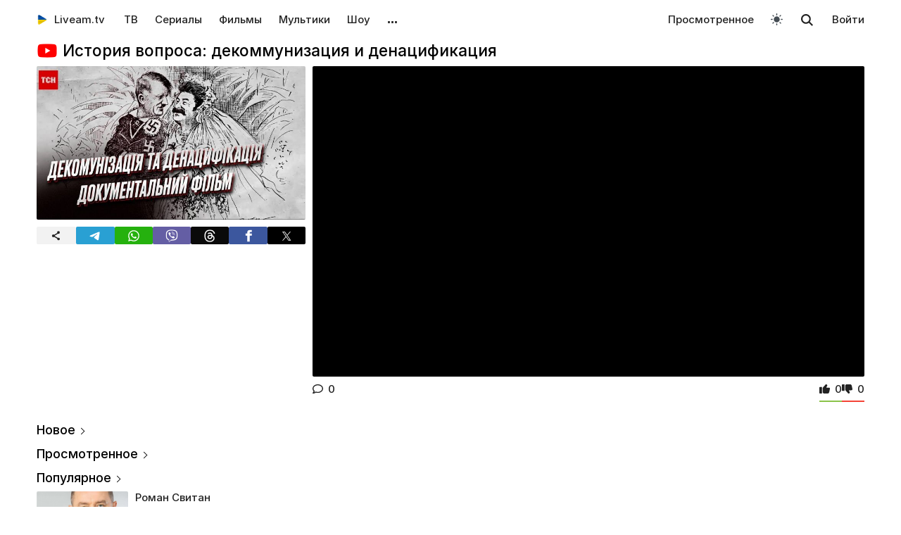

--- FILE ---
content_type: text/html; charset=UTF-8
request_url: https://liveam.tv/istoriya-voprosa-dekommunizaciya-i-denacifikaciya.html
body_size: 12493
content:
<!DOCTYPE html>
<html lang="ru" data-theme="light"  prefix="og: //ogp.me/ns#">
	<head>
		<title>История вопроса: декоммунизация и денацификация – Документальный проект ТСН – смотреть онлайн – Youtube | Liveam.tv</title>
		<meta name="Description" content="ᐉ Документальный проект ТСН. Корреспондент ТСН Станислав Ясинский провел колоссальную работу над созданием познавательного исторического документального проекта «История вопроса: декоммунизация и денацификация» Автор ознакомит зрителей с интересными фактами о развитии"/>
		<meta property="og:type" content="video.tv_show" />
		<meta property="og:url" content="https://liveam.tv/istoriya-voprosa-dekommunizaciya-i-denacifikaciya.html" />
		<meta property="og:image" content="https://liveam.tv//assets/images/2023/istoriya-voprosa--dekommunizaciya-i-denacifikaciya.jpg" />
		<meta property="og:title" content='История вопроса: декоммунизация и денацификация' />
		<meta property="og:description" content="ᐉ Документальный проект ТСН. Корреспондент ТСН Станислав Ясинский провел колоссальную работу над созданием познавательного исторического документального проекта «История вопроса: декоммунизация и денацификация» Автор ознакомит зрителей"/>
		<meta property="og:pub_date" content=""/>
		
		<base href="https://liveam.tv/">
		<meta charset="utf-8">
		<meta name="viewport" content="width=device-width, initial-scale=1.0">
		<meta property="og:site_name" content="Liveam.tv"/>
		<link rel="shortcut icon" href="/redicon.ico" type="image/x-icon" />
		<link rel="icon" href="/redicon.ico" type="image/x-icon" />
		<link rel="stylesheet" href="/bootstrap/css/lib.min.css?v=74.1" />
		<link rel="stylesheet" href="/bootstrap/css/main.css?v=74.1" />
		<link rel="preload" href="/bootstrap/fonts/Inter/iRegular.woff2" as="font" type="font/woff2" crossorigin="anonymous">
		<link rel="preload" href="/bootstrap/fonts/Inter/iMedium.woff2" as="font" type="font/woff2" crossorigin="anonymous">
		<link rel="preload" href="/img/_sprite.svg?v=2" as="image" type="image/svg+xml">
		<link rel="canonical" href="https://liveam.tv/istoriya-voprosa-dekommunizaciya-i-denacifikaciya.html"/>
		
		<script async src="https://pagead2.googlesyndication.com/pagead/js/adsbygoogle.js?client=ca-pub-3191771361990512" crossorigin="anonymous"></script>
		<!-- Google Tag Manager 
		<script>
		 window.dataLayer = window.dataLayer || [];
   		Выпуск шоу	
		(function(w,d,s,l,i){w[l]=w[l]||[];w[l].push({'gtm.start':
		new Date().getTime(),event:'gtm.js'});var f=d.getElementsByTagName(s)[0],
		j=d.createElement(s),dl=l!='dataLayer'?'&l='+l:'';j.async=true;j.src=
		'https://www.googletagmanager.com/gtm.js?id='+i+dl;f.parentNode.insertBefore(j,f);
		})(window,document,'script','dataLayer','GTM-WNHLVJQS');</script>-->
		<!-- End Google Tag Manager -->
	</head>
	<body class="bodygray body2">
		<script src="/bootstrap/libs/swiper/swiper-bundle.js" crossorigin="anonymous" referrerpolicy="no-referrer"></script>
<script src="/js/lib/jquery-3.5.1.min.js" crossorigin="anonymous"></script>
		<div class="container" itemscope itemtype="https://schema.org/TVSeries">
			<div class="navbar navbar-default livbar">
	<div class="container-fluid">
		<div class="navbar-header">
			<button type="button" class="navbar-toggle collapsed" data-toggle="collapse" data-target="#bs-example-navbar-collapse-1" title="Меню">
				<span class="icon-bar"></span>
				<span class="icon-bar"></span>
				<span class="icon-bar"></span>
<svg xmlns="http://www.w3.org/2000/svg" version="1" viewBox="0 0 24 24" class="icon-close">
    <path d="M18.71 5.29a1 1 0 0 0-1.42 0L12 10.59 6.71 5.29a1 1 0 0 0-1.42 1.42L10.59 12l-5.3 5.3a1 1 0 0 0 1.42 1.42L12 13.41l5.29 5.3a1 1 0 0 0 1.42-1.42L13.41 12l5.3-5.29a1 1 0 0 0 0-1.42z" fill="currentColor"></path>
</svg>
			</button>
			<div class="logo" itemscope="" itemtype="https://schema.org/Organization">
				<a itemprop="url" href="/">
					<img src="/img/uaplaylogo.png" alt="Liveam.tv" itemprop="logo" style="width:30px; height:30px">
					<span itemprop="name">Liveam.tv</span>
				</a>
			</div>
			<a href="/search.html" class="hidden-lg hidden-md hidden-sm" style="float: right; margin: 18px 16px 0 16px;">
				<svg class="" width="18px" height="18px"><use xlink:href="/img/_sprite.svg#search"></use></svg>
			</a>
		</div>
		<div class="collapse navbar-collapse" id="bs-example-navbar-collapse-1">
			<ul class="nav navbar-nav">
				<li><a href="/tv.html">ТВ</a></li>
				<li><a href="/serials.html">Сериалы</a></li>
				<li><a href="/films.html">Фильмы</a></li>
				<li><a href="/kids.html">Мультики</a></li>
				<li><a href="/tv-show.html">Шоу</a></li>
				<!--
				<li class="hidden-xs">
					<a class="tgbtn" href="https://t.me/+FSmC-WnM7900NmJi" rel="nofollow" target="_blank" onclick="gtag('event', 'click', {'event_category': 'tg_btn'});"> 
						<svg class="play-icon play-3" height="16px" width="16px">
							<use xlink:href="/img/_sprite.svg?v=6#tg"></use>
						</svg>
						Мы в Telegram
					</a>
				</li>-->
				<li class="dropdown sub-menu">
					<a href="#" class="dropdown-toggle" data-toggle="dropdown" role="button" aria-expanded="false">…</a>
					<ul class="dropdown-menu" role="menu">
						<li><a href="/teleprogramma.html">Телепрограмма</a></li>
						<li class=""><a href="/collections.html">Подборки</a></li>
						<li class="hidden-xs"><a href="/radio.html">Радио</a></li>
						<li class="hidden-xs"><a href="/clips.html">Клипы</a></li>
						<li class="hidden-xs"><a href="/koncerty.html">Концерты</a></li>
						<li class="hidden-xs"><a href="/football-tv.html">Футбол</a></li>
						<li class="hidden-xs"><a href="/goroskopy.html">Гороскопы</a></li>
						<li class=""><a href="/news.html">Новости</a></li>
					</ul>
				</li>
			</ul>
			<ul class="nav navbar-nav navbar-right">
				<li><div class="menu_line"></div></li>
				<li class="hidden-lg hidden-md hidden-sm">
					<div class="theme-select-wrapper">
						<div>Тема:</div>
						 <div class="custom-select"> <div class="theme-fake-select cursor">светлая</div> <select class="theme-native-select"> <option value="light" selected>светлая</option> <option value="dark" >тёмная</option> </select> </div> 
					</div>
				</li>
				
				<li><div class="menu_line"></div></li>
				<li><a href="/watching.html">Просмотренное</a></li>
				
				<li class="hidden-xs"><button class="theme-toggle" id="theme-toggle" title="Toggles light & dark" aria-label="auto" aria-live="polite" data-theme="light">
	<svg class="sun-and-moon" aria-hidden="true" width="24" height="24" viewBox="0 0 24 24">
		<mask class="moon" id="moon-mask">
			<rect x="0" y="0" width="100%" height="100%" fill="white" />
			<circle cx="24" cy="10" r="6" fill="black" />
		</mask>
		<circle class="sun" cx="12" cy="12" r="6" mask="url(#moon-mask)" fill="currentColor" />
		<g class="sun-beams" stroke="currentColor">
			<line x1="12" y1="1" x2="12" y2="3" />
			<line x1="12" y1="21" x2="12" y2="23" />
			<line x1="4.22" y1="4.22" x2="5.64" y2="5.64" />
			<line x1="18.36" y1="18.36" x2="19.78" y2="19.78" />
			<line x1="1" y1="12" x2="3" y2="12" />
			<line x1="21" y1="12" x2="23" y2="12" />
			<line x1="4.22" y1="19.78" x2="5.64" y2="18.36" />
			<line x1="18.36" y1="5.64" x2="19.78" y2="4.22" />
		</g>
	</svg>
</button></li>
				<li class="hidden-xs">
					<div id="sb-search" class="sb-search">
						<form method="get" action="/search.html">
							<input class="sb-search-input" onkeyup="buttonUp();" placeholder="Поиск..." type="search" value="" name="search" id="search" autocomplete="off">
							<input class="sb-search-submit" type="submit"  value="">
							<span class="sb-icon-search">
								<svg id="searhcicon" class="" width="17px" height="17px">
									<use xlink:href="/img/_sprite.svg#search"></use>
								</svg>
							</span> 
						</form>
						
					</div>
					<div id="search-results8"></div>
				</li>
				<li><a class="btnlog" data-fancybox="" data-src="#callback-form" href="#">Войти</a></li>
			</ul>
		</div>
	</div>
</div>
<div class="clear"></div>

<script type='text/javascript'>
	$(function(){
		$("#showhidesearch").click(function(e){
			e.preventDefault();
			$(".searchform").toggle();
			$("#searhcicon").toggle();
			$("#hideicon").toggle();
			$(".search-field").focus();
			$(".search-field").toggleClass("borderform");
		});
	})  
</script>


			<meta itemprop="episode" content="Документальный проект ТСН"/>
			
			<div class="chan">
				<div class="topChannel "><div class="h1_block" style=""><div class="chLogo"> <picture> <source srcset="/assets/cache/images/chnl/youtube-60x60-27f.png.webp" type="image/webp"> <img src="/assets/cache/images/chnl/youtube-60x60-27f.png" alt="Youtube" width="30px" height="30px"/> </picture></div> <h1 itemprop="name">История вопроса: декоммунизация и денацификация</h1></div></div>
				<div class="botChannel">
					<div class="col-md-8 col-lg-8 sideBlock sideBlock_video floatRight">
						<div class="video_with_part">
							
							
							<div id="vplayer"><div class="embed"><iframe src="https://www.youtube.com/embed/TNH8Cb2ZTHE?modestbranding=1" frameborder="0" allow="encrypted-media" allowfullscreen></iframe></div><div class="clear"></div></div><div class="clear"></div>
						</div>
						
						<div class="clear"></div><div class="action-buttons"><div class="subcom"><button class="share-btn btn_grey hidden-lg hidden-md hidden-sm" id="shareButton" onclick="gtag('event', 'shared_mobile');">
  <svg width="15" height="15" viewBox="0 0 24 24"><path fill="currentColor" d="M18 16.08c-.76 0-1.44.3-1.96.77L8.91 12.7a3.2 3.2 0 0 0 0-1.42l7.05-4.11A2.99 2.99 0 1 0 14 5a3.1 3.1 0 0 0 .04.48L7 9.64a3 3 0 1 0 0 4.72l7.05 4.13c-.02.15-.05.3-.05.46a3 3 0 1 0 3-2.87z"/></svg>
  <span>Поділитися</span>
</button>
<style>
.share-btn {
  display: inline-flex;
  align-items: center;
  padding: 0 15px 0 10px;
  gap: 6px;
}
</style>
<script>
const shareButton = document.getElementById('shareButton');

const shareData = {
  title: document.querySelector('h1') ? document.querySelector('h1').textContent : document.title,
  url: location.href,
};


shareButton.addEventListener("click", async () => {
  if (navigator.share) {
    try {
      await navigator.share(shareData);
    } catch (err) {
      if (err.name !== 'AbortError') { 
      }
    }
  } 
});
</script><a href="istoriya-voprosa-dekommunizaciya-i-denacifikaciya.html#page-comments" class="commentsCount"><svg class="like-icon" width="1rem" height="1rem"><use xlink:href="/img/_sprite.svg#f-comment"></use></svg><span>0</span></a></div>
<div class="likedislike" data-id="42194">
	<a href="#" class="like">
		<svg class="like-icon" width="1rem" height="1rem"><use xlink:href="/img/_sprite.svg#f-like"></use></svg><span>0</span>
	</a> 
	<a href="#" class="dislike">
		<svg class="like-icon" width="1rem" height="1rem"><use xlink:href="/img/_sprite.svg#f-dislike"></use></svg><span>0</span>
	</a>
	<div class="likedislikebar">
		<div style="width:50%;" class="likedislikebarcolor"></div>
	</div>
</div></div>
						<div class="ads_block ads_horison mob-20 hidden-big"  style="height:280px; max-height:280px; overflow:hidden; margin-top: 10px">
	<center>
		<script async src="https://pagead2.googlesyndication.com/pagead/js/adsbygoogle.js?client=ca-pub-3191771361990512"
     crossorigin="anonymous"></script>
		<!-- Mob 1 -->
		<ins class="adsbygoogle"
			 style="display:block"
			 data-ad-client="ca-pub-3191771361990512"
			 data-ad-slot="1643853805"
			 data-ad-format="rectangle"
			 ></ins>
		<script>
			 (adsbygoogle = window.adsbygoogle || []).push({});
		</script>
	</center>
</div>

					</div>
					<div class="col-md-4 col-lg-4 sideBlock floatLeft leftSideBlock">
						<div class="sideBlock sideBlock_img mob-20 hidden-xs">
	<div class="opt-cover-block vyp" itemscope itemprop="image" itemtype="http://schema.org/ImageObject" id="main-image">
		<picture>
			<source srcset="/assets/images/webp/2023/istoriya-voprosa--dekommunizaciya-i-denacifikaciya.webp" type="image/webp">
			<img itemprop="url contentUrl" src="/assets/images/2023/istoriya-voprosa--dekommunizaciya-i-denacifikaciya.jpg"  alt="История вопроса: декоммунизация и денацификация" class="opt-img"/>
		</picture>
	</div>
	<script>
const shareUrl = encodeURIComponent(window.location.href);

function shareCopy(){
	navigator.clipboard.writeText(window.location.href);
}
	
function shareTelegram(){
	window.open(`https://t.me/share/url?url=${shareUrl}`, "_blank", "width=600,height=600");
}

function shareThreads(){
	window.open(`https://www.threads.net/intent/post?text=${shareUrl}`, "_blank", "width=600,height=600");
}

function shareFacebook(){
	window.open(`https://www.facebook.com/sharer/sharer.php?u=${shareUrl}`, "_blank", "width=600,height=600");
}

function shareX(){
	window.open(`https://x.com/intent/post?url=${shareUrl}`, "_blank", "width=600,height=600");
}

function shareWhatsApp(){
	window.open(`whatsapp://send?text=${shareUrl}`);
}

function shareViber(){
	window.open(`viber://forward?text=${shareUrl}`);
}

function trackShare(type){
	gtag('event','share',{
		event_category:'click',
		event_label:type
	});
}
</script>
<ul class="impulse__enter-list">
	<li class="share_icon btn_grey" onclick="trackShare('copy'); shareCopy()" style="height:auto">
		<svg width="15" height="15" viewBox="0 0 24 24" style="position: absolute; left: 50%; top: 50%; transform: translate(-50%, -50%);}"><path fill="currentColor" d="M18 16.08c-.76 0-1.44.3-1.96.77L8.91 12.7a3.2 3.2 0 0 0 0-1.42l7.05-4.11A2.99 2.99 0 1 0 14 5a3.1 3.1 0 0 0 .04.48L7 9.64a3 3 0 1 0 0 4.72l7.05 4.13c-.02.15-.05.3-.05.46a3 3 0 1 0 3-2.87z"></path></svg>
	</li>
	<li class="share_icon social-media-tel" onclick="trackShare('telegram'); shareTelegram()"></li>
	<li class="share_icon social-media-wtsp" onclick="trackShare('whatsapp'); shareWhatsApp()"></li>
	<li class="share_icon social-media-viber" onclick="trackShare('viber'); shareViber()"></li>
	<li class="share_icon social-media-th" onclick="trackShare('threads'); shareThreads()"></li>
	<li class="share_icon social-media-fb" onclick="trackShare('facebook'); shareFacebook()"></li>
	<li class="share_icon social-media-xcom" onclick="trackShare('x'); shareX()"></li>
</ul>

</div>
						<table class="table-film sideBlock sideBlock_info"></table><div class="tv-right-block ads_block ads_r1">
	<center>
		<script async src="https://pagead2.googlesyndication.com/pagead/js/adsbygoogle.js" async></script>
		<!-- Right 1 [adaptive] -->
		<ins class="adsbygoogle"
			 style="display:block;"
			 data-ad-client="ca-pub-3191771361990512"
			 data-ad-slot="7248562978"
			 data-ad-format="horizontal"
			 data-full-width-responsive="true"></ins>
		<script>
			(adsbygoogle = window.adsbygoogle || []).push({});
		</script>
	</center>
</div>
					</div>
					<div class="col-md-8 col-lg-8 sideBlock floatRight sideBlock_content">
						<div class="ads_block ads_horison mob-20">
	<center style="min-height:280px; margin-top: 3px">
		<script async src="https://pagead2.googlesyndication.com/pagead/js/adsbygoogle.js"></script>
		<!-- Mid 2 [adaptive] -->
		<ins class="adsbygoogle"
			 style="display:block"
			 data-ad-client="ca-pub-3191771361990512"
			 data-ad-slot="1413852177"
			 data-ad-format="rectangle"
			 ></ins>
		<script>
			(adsbygoogle = window.adsbygoogle || []).push({});
		</script>
	</center>
</div>

						<article class="text_block mob-20" id="text_block">
							<div class="top">
								<h2>
									Документальный проект ТСН
								</h2>
							</div>
							<div class="cont noselect">
								<p>Корреспондент ТСН Станислав Ясинский провел колоссальную работу над созданием познавательного исторического документального проекта «История вопроса: декоммунизация и денацификация»</p>
<p>Автор ознакомит зрителей с интересными фактами о развитии российской идеологии, которая превратилась в настоящую проблему для всего мира. Журналист объяснит простыми словами, что же собой на сам деле являет рашизм, разберется, как излечится от «русского мира» в голове, запустить цепную реакцию неизбежного наказания за содеянное зло и многое другое.</p>
								<div class="content_add">
									
								</div>
							</div>
							<div class="clear"></div><div class="clear"></div>
							<div class="clear"></div><span class="dl_crumbBox" itemscope itemtype="https://schema.org/BreadcrumbList"><span itemprop="itemListElement" itemscope itemtype="https://schema.org/ListItem"><a itemprop="item" href="https://liveam.tv/" title="Liveam.tv"><span itemprop="name">Liveam.tv</span></a> <meta itemprop="position" content="1"></span><svg height="8px" width="8px"><use xlink:href="/img/_sprite.svg#f-double-right"></use></svg><span itemprop="itemListElement" itemscope itemtype="https://schema.org/ListItem"><a itemprop="item" href="https://liveam.tv/youtube.html" title="Youtube"><span itemprop="name">Youtube</span></a> <meta itemprop="position" content="2"></span><svg height="8px" width="8px"><use xlink:href="/img/_sprite.svg#f-double-right"></use></svg><span itemprop="itemListElement" itemscope itemtype="https://schema.org/ListItem"><a href="https://liveam.tv/doc.html" title="Документалистика" itemprop="item"><span itemprop="name">Документалистика</span></a> <meta itemprop="position" content="3"></span></span><div class="clear"></div> 
						</article>
						<div class="content_add">
							<div class="content_add_block clear bot6 no_ads"><div class="table-film-label bot_paragraph">Также смотрите:</div><table class="popular-cell" onclick="gtag('event', 'feed_click', {'event_category': 'popular'});">
	<tr class="b">
		<td class="popular-img" >
			<a href="/istoriya-pitannya.html">
				<div class="mid-show-img">
					<picture>
						<source srcset="/assets/cache/images/image.psd-240x-8e1.jpg.webp" type="image/webp">
						<img data-src="/assets/cache/images/image.psd-240x-8e1.jpg" src="/img/ddd.jpg" class="lazyload" loading="lazy" alt="История вопроса"/>
					</picture>
					<div class="mid-back"></div>
					<i class="g-icon g-icon-play"></i>
				</div>
			</a>
		</td>
		<td class="popular-event-full">
			<a href="/istoriya-pitannya.html" class="like-text">
				<div class="bottom-show-name">История вопроса</div>
			</a>
			<a href="/istoriya-pitannya.html" class="like-text">
				<div class="bottom-show-date">2 года назад</div>
				<div class="bottom-show-descr">Выпуск 4 - Відміна культури</div>
			</a>
		</td>
	</tr>
</table>
<div class="clear"></div></div>
						</div>
						
<div class="comments" style="" id="page-comments">
<div class="commBody">
		<div id="comments">
    <div class="top">
                    <div class="comments-count-wrap"><span class="comments-count-label">Комментарии</span></div>
            </div>
    <div class="clear"></div>
    </div>
<div class="clear"></div>
		<div class="comments-form-wrap">
			

<form method="post">
    <input type="hidden" name="formid" value="comments-form">

    <div class="form-group">
        <textarea class="form-control" id="comment" placeholder="Написать комментарий…" rows="3" name="comment"></textarea>
        
    </div>
        <div class="guestfotm">
        <div class="row">
            <div class="col-md-6">
                <div class="form-group">
                    <input type="text" class="form-control" name="name" value="" placeholder="Ваше имя" maxlength="40">
                    
                </div>
            </div>
            <div class="col-md-6">
                <div class="form-group">
                    <div class="text-right">
                        <button class="btn btn-warning btn-lg" type="submit">Отправить</button>
                        <div class="bottom-show-descr" style="float:right;line-height:36px;margin-top:10px; padding-right:10px;font-family: robotoregular; display:none"><a href="#" class="btnlog" data-fancybox="" data-src="#callback-form">Войти</a> или</div>
                        <button class="btn comment-reply-cancel btn-info btn-lg bottom-show-descr" style=" padding-right:10px">Отменить</button>
                        <div class="clear"></div>
                    </div>
                </div>
            </div>
        </div>
    </div>
    
    </form>

			<div class="clear"></div>
		</div>
		<div class="clear"></div>
	</div>
</div>
						
						
					</div>
					<div class="col-md-4 col-lg-4 sideBlock floatLeft leftSideBlock">
						<aside class="sideBlock sideBlock_feed">

 <div class="tv-right-block top5popular" id="top5popular"> <div class="top"> 
<!--<img class="r_icon" src="https://cdn0.iconfinder.com/data/icons/glyphpack/61/unordered-list-128.png" alt="Trends"/> whith-icon-->
 <a href="/feed.html" class="swiper_more_title ">Новое</a> </div> <div class="top" style="padding-top: 0;"> 
<!--<img class="r_icon" src="https://cdn1.iconfinder.com/data/icons/material-core/21/history-512.png" alt="Trends"/>-->
 <a href="/watching.html" class="swiper_more_title">Просмотренное</a> </div> <div class="top" style="padding-top: 0;"> 
<!--<img class="r_icon" src="/img/fire.svg" alt="Trends"/>-->
 <a href="/popular.html" class=" swiper_more_title">Популярное</a> </div> <div class="r_inside no_ads"><table class="popular-cell" onclick="gtag('event', 'feed_click', {'event_category': 'popular'});">
	<tr class="b">
		<td class="popular-img" >
			<a href="/roman-svitan.html">
				<div class="mid-show-img">
					<picture>
						<source srcset="/assets/cache/images/2023/svitan-roman-240x-d69.jpg" type="image/webp">
						<img data-src="/assets/cache/images/2023/svitan-roman-240x-d69.jpg" src="/img/ddd.jpg" class="lazyload" loading="lazy" alt="Роман Свитан"/>
					</picture>
					<div class="mid-back"></div>
					<i class="g-icon g-icon-play"></i>
				</div>
			</a>
		</td>
		<td class="popular-event-full">
			<a href="/roman-svitan.html" class="like-text">
				<div class="bottom-show-name">Роман Свитан</div>
			</a>
			<a href="/roman-svitan.html" class="like-text">
				<div class="bottom-show-date">сегодня</div>
				<div class="bottom-show-descr">Военная сводка</div>
			</a>
		</td>
	</tr>
</table>
<div class="clear"></div><table class="popular-cell" onclick="gtag('event', 'feed_click', {'event_category': 'popular'});">
	<tr class="b">
		<td class="popular-img" >
			<a href="/sternenko.html">
				<div class="mid-show-img">
					<picture>
						<source srcset="/assets/cache/images/2025/sternenko-240x-b36.jpg" type="image/webp">
						<img data-src="/assets/cache/images/2025/sternenko-240x-b36.jpg" src="/img/ddd.jpg" class="lazyload" loading="lazy" alt="Сергей Стерненко"/>
					</picture>
					<div class="mid-back"></div>
					<i class="g-icon g-icon-play"></i>
				</div>
			</a>
		</td>
		<td class="popular-event-full">
			<a href="/sternenko.html" class="like-text">
				<div class="bottom-show-name">Сергей Стерненко</div>
			</a>
			<a href="/sternenko.html" class="like-text">
				<div class="bottom-show-date">сегодня</div>
				<div class="bottom-show-descr">Масштабні протести проти Трампа. США вдарили тарифами по своїх союзниках</div>
			</a>
		</td>
	</tr>
</table>
<div class="clear"></div><table class="popular-cell" onclick="gtag('event', 'feed_click', {'event_category': 'popular'});">
	<tr class="b">
		<td class="popular-img" >
			<a href="/newsader.html">
				<div class="mid-show-img">
					<picture>
						<source srcset="/assets/cache/images/2022/newsader-240x-160.jpg" type="image/webp">
						<img data-src="/assets/cache/images/2022/newsader-240x-160.jpg" src="/img/ddd.jpg" class="lazyload" loading="lazy" alt="Newsader"/>
					</picture>
					<div class="mid-back"></div>
					<i class="g-icon g-icon-play"></i>
				</div>
			</a>
		</td>
		<td class="popular-event-full">
			<a href="/newsader.html" class="like-text">
				<div class="bottom-show-name">Newsader</div>
			</a>
			<a href="/newsader.html" class="like-text">
				<div class="bottom-show-date">сегодня</div>
				<div class="bottom-show-descr">Заигрался! Европа громит Трампа: разрывает сделку века</div>
			</a>
		</td>
	</tr>
</table>
<div class="clear"></div><table class="popular-cell" onclick="gtag('event', 'feed_click', {'event_category': 'popular'});">
	<tr class="b">
		<td class="popular-img" >
			<a href="/roman-cimbalyuk.html">
				<div class="mid-show-img">
					<picture>
						<source srcset="/assets/cache/images/2022/roman-cimbalyuk-240x-0af.jpg" type="image/webp">
						<img data-src="/assets/cache/images/2022/roman-cimbalyuk-240x-0af.jpg" src="/img/ddd.jpg" class="lazyload" loading="lazy" alt="Роман Цимбалюк"/>
					</picture>
					<div class="mid-back"></div>
					<i class="g-icon g-icon-play"></i>
				</div>
			</a>
		</td>
		<td class="popular-event-full">
			<a href="/roman-cimbalyuk.html" class="like-text">
				<div class="bottom-show-name">Роман Цимбалюк</div>
			</a>
			<a href="/roman-cimbalyuk.html" class="like-text">
				<div class="bottom-show-date">сегодня</div>
				<div class="bottom-show-descr">Катя плюс Рома: ПОЛЮВАННЯ триває. Що чекає на нас у 2026?</div>
			</a>
		</td>
	</tr>
</table>
<div class="clear"></div><table class="popular-cell" onclick="gtag('event', 'feed_click', {'event_category': 'popular'});">
	<tr class="b">
		<td class="popular-img" >
			<a href="/situaciya-nafronte.html">
				<div class="mid-show-img">
					<picture>
						<source srcset="/assets/cache/images/2025/deep-state-240x-a94.jpg" type="image/webp">
						<img data-src="/assets/cache/images/2025/deep-state-240x-a94.jpg" src="/img/ddd.jpg" class="lazyload" loading="lazy" alt="Ситуация на фронте"/>
					</picture>
					<div class="mid-back"></div>
					<i class="g-icon g-icon-play"></i>
				</div>
			</a>
		</td>
		<td class="popular-event-full">
			<a href="/situaciya-nafronte.html" class="like-text">
				<div class="bottom-show-name">Ситуация на фронте</div>
			</a>
			<a href="/situaciya-nafronte.html" class="like-text">
				<div class="bottom-show-date">сегодня</div>
				<div class="bottom-show-descr">Карта боевых действий</div>
			</a>
		</td>
	</tr>
</table>
<div class="clear"></div><table class="popular-cell" onclick="gtag('event', 'feed_click', {'event_category': 'popular'});">
	<tr class="b">
		<td class="popular-img" >
			<a href="/football-news.html">
				<div class="mid-show-img">
					<picture>
						<source srcset="/assets/cache/images/2021/futbol-novosti-240x-847.jpg" type="image/webp">
						<img data-src="/assets/cache/images/2021/futbol-novosti-240x-847.jpg" src="/img/ddd.jpg" class="lazyload" loading="lazy" alt="Новости футбола"/>
					</picture>
					<div class="mid-back"></div>
					<i class="g-icon g-icon-play"></i>
				</div>
			</a>
		</td>
		<td class="popular-event-full">
			<a href="/football-news.html" class="like-text">
				<div class="bottom-show-name">Новости футбола</div>
			</a>
			<a href="/football-news.html" class="like-text">
				<div class="bottom-show-date">сегодня</div>
				<div class="bottom-show-descr">Результативна гра Судакова, Динамо відпустило гравця, Сікан переходить в Андерлехт?</div>
			</a>
		</td>
	</tr>
</table>
<div class="clear"></div><table class="popular-cell" onclick="gtag('event', 'feed_click', {'event_category': 'popular'});">
	<tr class="b">
		<td class="popular-img" >
			<a href="/kolo-sportu.html">
				<div class="mid-show-img">
					<picture>
						<source srcset="/assets/cache/images/chnl/suspilne-sport-240x-0c7.jpg" type="image/webp">
						<img data-src="/assets/cache/images/chnl/suspilne-sport-240x-0c7.jpg" src="/img/ddd.jpg" class="lazyload" loading="lazy" alt="Новости спорта"/>
					</picture>
					<div class="mid-back"></div>
					<i class="g-icon g-icon-play"></i>
				</div>
			</a>
		</td>
		<td class="popular-event-full">
			<a href="/kolo-sportu.html" class="like-text">
				<div class="bottom-show-name">Новости спорта</div>
			</a>
			<a href="/kolo-sportu.html" class="like-text">
				<div class="bottom-show-date">сегодня</div>
				<div class="bottom-show-descr">Феєричний виступ Магучіх з рекордом турніру і сезону – УСІ СТРИБКИ Магучіх у Львові</div>
			</a>
		</td>
	</tr>
</table>
<div class="clear"></div><table class="popular-cell" onclick="gtag('event', 'feed_click', {'event_category': 'popular'});">
	<tr class="b">
		<td class="popular-img" >
			<a href="/vijskove-telebachennya.html">
				<div class="mid-show-img">
					<picture>
						<source srcset="/assets/cache/images/2022/vtu-240x-66e.jpg" type="image/webp">
						<img data-src="/assets/cache/images/2022/vtu-240x-66e.jpg" src="/img/ddd.jpg" class="lazyload" loading="lazy" alt="Военное телевидение"/>
					</picture>
					<div class="mid-back"></div>
					<i class="g-icon g-icon-play"></i>
				</div>
			</a>
		</td>
		<td class="popular-event-full">
			<a href="/vijskove-telebachennya.html" class="like-text">
				<div class="bottom-show-name">Военное телевидение</div>
			</a>
			<a href="/vijskove-telebachennya.html" class="like-text">
				<div class="bottom-show-date">сегодня</div>
				<div class="bottom-show-descr">Бої проти «Рубікону» Винищення російських штурмовиків Павло Петриченко — Максим «Кондор»</div>
			</a>
		</td>
	</tr>
</table>
<div class="clear"></div><table class="popular-cell" onclick="gtag('event', 'feed_click', {'event_category': 'popular'});">
	<tr class="b">
		<td class="popular-img" >
			<a href="/levyj-bereg.html">
				<div class="mid-show-img">
					<picture>
						<source srcset="/assets/cache/images/2022/lb-live-240x-ac3.jpg" type="image/webp">
						<img data-src="/assets/cache/images/2022/lb-live-240x-ac3.jpg" src="/img/ddd.jpg" class="lazyload" loading="lazy" alt="LB live"/>
					</picture>
					<div class="mid-back"></div>
					<i class="g-icon g-icon-play"></i>
				</div>
			</a>
		</td>
		<td class="popular-event-full">
			<a href="/levyj-bereg.html" class="like-text">
				<div class="bottom-show-name">LB live</div>
			</a>
			<a href="/levyj-bereg.html" class="like-text">
				<div class="bottom-show-date">сегодня</div>
				<div class="bottom-show-descr">Росія не готова до миру: ворог готує нові наступи</div>
			</a>
		</td>
	</tr>
</table>
<div class="clear"></div><table class="popular-cell" onclick="gtag('event', 'feed_click', {'event_category': 'popular'});">
	<tr class="b">
		<td class="popular-img" >
			<a href="/mokrec.html">
				<div class="mid-show-img">
					<picture>
						<source srcset="/assets/cache/images/2023/mokrik-240x-63f.jpg" type="image/webp">
						<img data-src="/assets/cache/images/2023/mokrik-240x-63f.jpg" src="/img/ddd.jpg" class="lazyload" loading="lazy" alt="MokRec"/>
					</picture>
					<div class="mid-back"></div>
					<i class="g-icon g-icon-play"></i>
				</div>
			</a>
		</td>
		<td class="popular-event-full">
			<a href="/mokrec.html" class="like-text">
				<div class="bottom-show-name">MokRec</div>
			</a>
			<a href="/mokrec.html" class="like-text">
				<div class="bottom-show-date">сегодня</div>
				<div class="bottom-show-descr">Справа Тимошенко: треш в Раді, захоплення Коломойським і системний конфлікт</div>
			</a>
		</td>
	</tr>
</table>
<div class="clear"></div></div> </div>
</aside>
					</div>
					<div class="left_aside col-md-8 col-lg-8 col-sm-12 rec_aside sideBlock floatRight sideBlock_recommend recommendBlock"><div  class="no_ads">
	<div class="clear"></div>
	<div class="chnl-title">
		<span>Также смотрите</span>
		<div class="swiper-show-navbox">
			<div class="swiper-button-next-102 swiper-button-black swiper-button-show-next"></div>
			<div class="swiper-button-prev-102 swiper-button-black swiper-button-show-prev swiper-button-disabled"></div>
		</div>
	</div>
	<div class="clear"></div>
	<div class="swiper_wrap mob-20">
		<div class="swiper swiper-cards swiper-cards-102">
			<div class="swiper-wrapper"><div class="swiper-card swiper-slide card" dataid="10297" onclick="gtag('event', 'rec', {'event_category': 'rec1'});">
	<a href="/grazhdanskaya-oborona-ictv.html">
		<div class="col-show-img opt-cover-block">
			<picture>
				<source srcset="/assets/cache/images/grazhdanskaya-oborona-350x200-8d2.jpg.webp" type="image/webp">
				<img src="/assets/cache/images/grazhdanskaya-oborona-350x200-8d2.jpg" class="card-image opt-img"  alt="Гражданская оборона" loading="lazy"/>
			</picture>
			<div class="mid-back"></div>
		</div>
	</a>
	<div class="clear"></div>
	<div class="clear"></div>
	<div class="card-details ">
		<div class="card-name-line">
			<div class="mid-show-name">
				<a href="/grazhdanskaya-oborona-ictv.html">Гражданская оборона</a>
			</div>
			
		</div>
		<div class="clear"></div>
		<div class="shoto bottom-show-descr"><a href="/grazhdanskaya-oborona-ictv.html"><svg class="play-icon play-3" height="10px" width="10px"><use xlink:href="/img/_sprite.svg#f-play-3"></use></svg><span>Скандал! Безруков получил по рогам! Казахи отменяют Сабурова, приставы идут за Долиной, а Шаман… за 16.01.2026</span></a></div>
	</div>
	
</div>
<div class="swiper-card swiper-slide card" dataid="13866" onclick="gtag('event', 'rec', {'event_category': 'rec1'});">
	<a href="/up-rozsliduvannya.html">
		<div class="col-show-img opt-cover-block">
			<picture>
				<source srcset="/assets/cache/images/2022/up-350x200-d39.jpg.webp" type="image/webp">
				<img src="/assets/cache/images/2022/up-350x200-d39.jpg" class="card-image opt-img"  alt="Украинская правда" loading="lazy"/>
			</picture>
			<div class="mid-back"></div>
		</div>
	</a>
	<div class="clear"></div>
	<div class="clear"></div>
	<div class="card-details ">
		<div class="card-name-line">
			<div class="mid-show-name">
				<a href="/up-rozsliduvannya.html">Украинская правда</a>
			</div>
			
		</div>
		<div class="clear"></div>
		<div class="shoto bottom-show-descr"><a href="/up-rozsliduvannya.html"><svg class="play-icon play-3" height="10px" width="10px"><use xlink:href="/img/_sprite.svg#f-play-3"></use></svg><span>Выпуск за 17.01.2026</span></a></div>
	</div>
	
</div>
<div class="swiper-card swiper-slide card" dataid="297" onclick="gtag('event', 'rec', {'event_category': 'rec1'});">
	<a href="/slidstvo-info.html">
		<div class="col-show-img opt-cover-block">
			<picture>
				<source srcset="/assets/cache/images/2017/slidstvo-info-350x200-c16.jpg.webp" type="image/webp">
				<img src="/assets/cache/images/2017/slidstvo-info-350x200-c16.jpg" class="card-image opt-img"  alt="Слідство.Інфо" loading="lazy"/>
			</picture>
			<div class="mid-back"></div>
		</div>
	</a>
	<div class="clear"></div>
	<div class="clear"></div>
	<div class="card-details ">
		<div class="card-name-line">
			<div class="mid-show-name">
				<a href="/slidstvo-info.html">Слідство.Інфо</a>
			</div>
			
		</div>
		<div class="clear"></div>
		<div class="shoto bottom-show-descr"><a href="/slidstvo-info.html"><svg class="play-icon play-3" height="10px" width="10px"><use xlink:href="/img/_sprite.svg#f-play-3"></use></svg><span>Выпуск за 13.01.2026</span></a></div>
	</div>
	
</div>
<div class="swiper-card swiper-slide card" dataid="3440" onclick="gtag('event', 'rec', {'event_category': 'rec1'});">
	<a href="/hromadsketv.html">
		<div class="col-show-img opt-cover-block">
			<picture>
				<source srcset="/assets/cache/images/2023/hro-350x200-8b9.jpg.webp" type="image/webp">
				<img src="/assets/cache/images/2023/hro-350x200-8b9.jpg" class="card-image opt-img"  alt="Громадське" loading="lazy"/>
			</picture>
			<div class="mid-back"></div>
		</div>
	</a>
	<div class="clear"></div>
	<div class="clear"></div>
	<div class="card-details ">
		<div class="card-name-line">
			<div class="mid-show-name">
				<a href="/hromadsketv.html">Громадське</a>
			</div>
			
		</div>
		<div class="clear"></div>
		<div class="shoto bottom-show-descr"><a href="/hromadsketv.html"><svg class="play-icon play-3" height="10px" width="10px"><use xlink:href="/img/_sprite.svg#f-play-3"></use></svg><span>Выпуск за 16.01.2026</span></a></div>
	</div>
	
</div>
<div class="swiper-card swiper-slide card" dataid="26772" onclick="gtag('event', 'rec', {'event_category': 'rec1'});">
	<a href="/mokrec.html">
		<div class="col-show-img opt-cover-block">
			<picture>
				<source srcset="/assets/cache/images/2023/mokrik-350x200-a66.jpg.webp" type="image/webp">
				<img src="/assets/cache/images/2023/mokrik-350x200-a66.jpg" class="card-image opt-img"  alt="MokRec" loading="lazy"/>
			</picture>
			<div class="mid-back"></div>
		</div>
	</a>
	<div class="clear"></div>
	<div class="clear"></div>
	<div class="card-details ">
		<div class="card-name-line">
			<div class="mid-show-name">
				<a href="/mokrec.html">MokRec</a>
			</div>
			
		</div>
		<div class="clear"></div>
		<div class="shoto bottom-show-descr"><a href="/mokrec.html"><svg class="play-icon play-3" height="10px" width="10px"><use xlink:href="/img/_sprite.svg#f-play-3"></use></svg><span>Выпуск за 18.01.2026</span></a></div>
	</div>
	
</div>
<div class="swiper-card swiper-slide card" dataid="168" onclick="gtag('event', 'rec', {'event_category': 'rec1'});">
	<a href="/sekretnye-materialy.html">
		<div class="col-show-img opt-cover-block">
			<picture>
				<source srcset="/assets/cache/images/secretnie-materialy-350x200-981.jpg.webp" type="image/webp">
				<img src="/assets/cache/images/secretnie-materialy-350x200-981.jpg" class="card-image opt-img"  alt="Секретные материалы" loading="lazy"/>
			</picture>
			<div class="mid-back"></div>
		</div>
	</a>
	<div class="clear"></div>
	<div class="clear"></div>
	<div class="card-details ">
		<div class="card-name-line">
			<div class="mid-show-name">
				<a href="/sekretnye-materialy.html">Секретные материалы</a>
			</div>
			
		</div>
		<div class="clear"></div>
		<div class="shoto bottom-show-descr"><a href="/sekretnye-materialy.html"><svg class="play-icon play-3" height="10px" width="10px"><use xlink:href="/img/_sprite.svg#f-play-3"></use></svg><span>Трагедия в Кремле! Покушение на Трампа! Где Кадыров? Коломойский о коррупции! Гренландия за 15.01.2026</span></a></div>
	</div>
	
</div>
<div class="swiper-card swiper-slide card" dataid="13834" onclick="gtag('event', 'rec', {'event_category': 'rec1'});">
	<a href="/nashi-groshi.html">
		<div class="col-show-img opt-cover-block">
			<picture>
				<source srcset="/assets/cache/images/2022/bihus-info-350x200-9b2.jpg.webp" type="image/webp">
				<img src="/assets/cache/images/2022/bihus-info-350x200-9b2.jpg" class="card-image opt-img"  alt="BIHUS info" loading="lazy"/>
			</picture>
			<div class="mid-back"></div>
		</div>
	</a>
	<div class="clear"></div>
	<div class="clear"></div>
	<div class="card-details ">
		<div class="card-name-line">
			<div class="mid-show-name">
				<a href="/nashi-groshi.html">BIHUS info</a>
			</div>
			
		</div>
		<div class="clear"></div>
		<div class="shoto bottom-show-descr"><a href="/nashi-groshi.html"><svg class="play-icon play-3" height="10px" width="10px"><use xlink:href="/img/_sprite.svg#f-play-3"></use></svg><span>Выпуск за 17.01.2026</span></a></div>
	</div>
	
</div>
<div class="swiper-card swiper-slide card" dataid="10856" onclick="gtag('event', 'rec', {'event_category': 'rec1'});">
	<a href="/shemy.html">
		<div class="col-show-img opt-cover-block">
			<picture>
				<source srcset="/assets/cache/images/shemy-350x200-b8a.jpg.webp" type="image/webp">
				<img src="/assets/cache/images/shemy-350x200-b8a.jpg" class="card-image opt-img"  alt="Схемы" loading="lazy"/>
			</picture>
			<div class="mid-back"></div>
		</div>
	</a>
	<div class="clear"></div>
	<div class="clear"></div>
	<div class="card-details ">
		<div class="card-name-line">
			<div class="mid-show-name">
				<a href="/shemy.html">Схемы</a>
			</div>
			
		</div>
		<div class="clear"></div>
		<div class="shoto bottom-show-descr"><a href="/shemy.html"><svg class="play-icon play-3" height="10px" width="10px"><use xlink:href="/img/_sprite.svg#f-play-3"></use></svg><span>Нашли в Дубае имущество чиновников Кабмина, КГГА и оборонпрома за 16.05.2024</span></a></div>
	</div>
	
</div>
<div class="swiper-card swiper-slide card" dataid="41045" onclick="gtag('event', 'rec', {'event_category': 'rec1'});">
	<a href="/sternenko.html">
		<div class="col-show-img opt-cover-block">
			<picture>
				<source srcset="/assets/cache/images/2025/sternenko-350x200-c9c.jpg.webp" type="image/webp">
				<img src="/assets/cache/images/2025/sternenko-350x200-c9c.jpg" class="card-image opt-img"  alt="Сергей Стерненко" loading="lazy"/>
			</picture>
			<div class="mid-back"></div>
		</div>
	</a>
	<div class="clear"></div>
	<div class="clear"></div>
	<div class="card-details ">
		<div class="card-name-line">
			<div class="mid-show-name">
				<a href="/sternenko.html">Сергей Стерненко</a>
			</div>
			
		</div>
		<div class="clear"></div>
		<div class="shoto bottom-show-descr"><a href="/sternenko.html"><svg class="play-icon play-3" height="10px" width="10px"><use xlink:href="/img/_sprite.svg#f-play-3"></use></svg><span>Выпуск за 18.01.2026</span></a></div>
	</div>
	
</div>
<div class="swiper-card swiper-slide card" dataid="16021" onclick="gtag('event', 'rec', {'event_category': 'rec1'});">
	<a href="/roman-cimbalyuk.html">
		<div class="col-show-img opt-cover-block">
			<picture>
				<source srcset="/assets/cache/images/2022/roman-cimbalyuk-350x200-071.jpg.webp" type="image/webp">
				<img src="/assets/cache/images/2022/roman-cimbalyuk-350x200-071.jpg" class="card-image opt-img"  alt="Роман Цимбалюк" loading="lazy"/>
			</picture>
			<div class="mid-back"></div>
		</div>
	</a>
	<div class="clear"></div>
	<div class="clear"></div>
	<div class="card-details ">
		<div class="card-name-line">
			<div class="mid-show-name">
				<a href="/roman-cimbalyuk.html">Роман Цимбалюк</a>
			</div>
			
		</div>
		<div class="clear"></div>
		<div class="shoto bottom-show-descr"><a href="/roman-cimbalyuk.html"><svg class="play-icon play-3" height="10px" width="10px"><use xlink:href="/img/_sprite.svg#f-play-3"></use></svg><span>Выпуск за 18.01.2026</span></a></div>
	</div>
	
</div>
<div class="swiper-card swiper-slide card" dataid="12865" onclick="gtag('event', 'rec', {'event_category': 'rec1'});">
	<a href="/oleg-zhdanov.html">
		<div class="col-show-img opt-cover-block">
			<picture>
				<source srcset="/assets/cache/images/2022/oleg-zhdanov-350x200-5ca.jpg.webp" type="image/webp">
				<img src="/assets/cache/images/2022/oleg-zhdanov-350x200-5ca.jpg" class="card-image opt-img"  alt="Олег Жданов" loading="lazy"/>
			</picture>
			<div class="mid-back"></div>
		</div>
	</a>
	<div class="clear"></div>
	<div class="clear"></div>
	<div class="card-details ">
		<div class="card-name-line">
			<div class="mid-show-name">
				<a href="/oleg-zhdanov.html">Олег Жданов</a>
			</div>
			
		</div>
		<div class="clear"></div>
		<div class="shoto bottom-show-descr"><a href="/oleg-zhdanov.html"><svg class="play-icon play-3" height="10px" width="10px"><use xlink:href="/img/_sprite.svg#f-play-3"></use></svg><span>Планы рф на ближайший период ведения войны. Опять переговоры в США за 17.01.2026</span></a></div>
	</div>
	
</div>
<div class="swiper-card swiper-slide card" dataid="21709" onclick="gtag('event', 'rec', {'event_category': 'rec1'});">
	<a href="/roman-svitan.html">
		<div class="col-show-img opt-cover-block">
			<picture>
				<source srcset="/assets/cache/images/2023/svitan-roman-350x200-9eb.jpg.webp" type="image/webp">
				<img src="/assets/cache/images/2023/svitan-roman-350x200-9eb.jpg" class="card-image opt-img"  alt="Роман Свитан" loading="lazy"/>
			</picture>
			<div class="mid-back"></div>
		</div>
	</a>
	<div class="clear"></div>
	<div class="clear"></div>
	<div class="card-details ">
		<div class="card-name-line">
			<div class="mid-show-name">
				<a href="/roman-svitan.html">Роман Свитан</a>
			</div>
			
		</div>
		<div class="clear"></div>
		<div class="shoto bottom-show-descr"><a href="/roman-svitan.html"><svg class="play-icon play-3" height="10px" width="10px"><use xlink:href="/img/_sprite.svg#f-play-3"></use></svg><span>Военная сводка за 18.01.2026</span></a></div>
	</div>
	
</div>
</div>
		</div>
	</div>
</div>
<script>
	num = $('.swiper-cards-102 .swiper-slide').index($('.current').closest('.swiper-slide'));
	//num = $('.swiper-cards-102 .swiper-slide').index($('.current')); 
	
	

	dataCurrent = $('[data-currentseason]').data('currentseason');
	if (typeof dataCurrent !== 'undefined' && !isNaN(dataCurrent)) {
		num = dataCurrent;
		num--;
	}
	
	if (num === -1) num = 0; 
	console.log(num);

	var swiper = new Swiper(".swiper-cards-102", {
		initialSlide: num,
		spaceBetween:10,
		freeMode: true,
		lazyPreloadPrevNext:2,
		navigation: {
			nextEl: '.swiper-button-next-102',
			prevEl: '.swiper-button-prev-102',
		},
		breakpoints: {
			0: {
				slidesPerGroup:2,
				spaceBetween:5,
				slidesPerView: 2,
				lazyPreloadPrevNext:10,
				grid: {
					fill: 'row',
					rows: 2,
				},
			},
			767: {
				slidesPerGroup:3,
				slidesPerView: 3,
				lazyPreloadPrevNext:2,
				grid: {
					fill: 'row',
					rows: 2,
				},
			},
		},
	});
</script><div  class="no_ads">
	<div class="clear"></div>
	<div class="chnl-title">
		<span><a href="/doc.html" class="swiper_more_title">Документалистика</a></span>
		<div class="swiper-show-navbox">
			<div class="swiper-button-next-108 swiper-button-black swiper-button-show-next"></div>
			<div class="swiper-button-prev-108 swiper-button-black swiper-button-show-prev swiper-button-disabled"></div>
		</div>
	</div>
	<div class="clear"></div>
	<div class="swiper_wrap mob-20">
		<div class="swiper swiper-cards swiper-cards-108">
			<div class="swiper-wrapper"><div class="swiper-slide">      
	<a href="/kleptokratiya.html"> 
		<div class="mid-show-img">
			<div class="opt-cover-block">
				<picture>
					<source srcset="/assets/cache/images/2022/kleptokratiya-350x200-618.jpg.webp" type="image/webp">
					<img src="/assets/cache/images/2022/kleptokratiya-350x200-618.jpg"  class="opt-img" alt="Клептократія" loading="lazy"/>
				</picture>
			</div>
			<div class="mid-back"></div>
			<svg class="play-btn"><use xlink:href="/img/_sprite.svg#f-play-3"></use> </svg>
		</div>
		<div class="bottom-show-name">Клептократія</div>
		<div class="bottom-show-descr two_line">Документальний фільм про українську політику</div>
	</a>
	<div class="clear"></div>
</div><div class="swiper-slide">      
	<a href="/diti-velikogo-golodu.html"> 
		<div class="mid-show-img">
			<div class="opt-cover-block">
				<picture>
					<source srcset="/assets/cache/images/2024/deti-bolshogo-goloda-dokumentalnyj-film-suspilnogo-o-perezhivshih-golodomor-350x200-6f7.jpg.webp" type="image/webp">
					<img src="/assets/cache/images/2024/deti-bolshogo-goloda-dokumentalnyj-film-suspilnogo-o-perezhivshih-golodomor-350x200-6f7.jpg"  class="opt-img" alt="Дети большого голода" loading="lazy"/>
				</picture>
			</div>
			<div class="mid-back"></div>
			<svg class="play-btn"><use xlink:href="/img/_sprite.svg#f-play-3"></use> </svg>
		</div>
		<div class="bottom-show-name">Дети большого голода</div>
		<div class="bottom-show-descr two_line">Документальный фильм «Суспільного» о переживших Голодомор</div>
	</a>
	<div class="clear"></div>
</div><div class="swiper-slide">      
	<a href="/ukraina-vozvrashhenie-svoej-istorii-2.html"> 
		<div class="mid-show-img">
			<div class="opt-cover-block">
				<picture>
					<source srcset="/assets/cache/images/2017/Ukrana.-Povernennya-svo-stor-2-350x200-acb.jpg.webp" type="image/webp">
					<img src="/assets/cache/images/2017/Ukrana.-Povernennya-svo-stor-2-350x200-acb.jpg"  class="opt-img" alt="Украина. Возвращение своей истории" loading="lazy"/>
				</picture>
			</div>
			<div class="mid-back"></div>
			<svg class="play-btn"><use xlink:href="/img/_sprite.svg#f-play-3"></use> </svg>
		</div>
		<div class="bottom-show-name">Украина. Возвращение своей истории</div>
		<div class="bottom-show-descr two_line">Документальный фильм 2</div>
	</a>
	<div class="clear"></div>
</div><div class="swiper-slide">      
	<a href="/vse-bude-dobre-olya.html"> 
		<div class="mid-show-img">
			<div class="opt-cover-block">
				<picture>
					<source srcset="/assets/cache/images/2025/vse-budet-horosho-olya-dokumentalnyj-film-alekseya-suhanova-350x200-296.jpg.webp" type="image/webp">
					<img src="/assets/cache/images/2025/vse-budet-horosho-olya-dokumentalnyj-film-alekseya-suhanova-350x200-296.jpg"  class="opt-img" alt="Все будет хорошо, Оля" loading="lazy"/>
				</picture>
			</div>
			<div class="mid-back"></div>
			<svg class="play-btn"><use xlink:href="/img/_sprite.svg#f-play-3"></use> </svg>
		</div>
		<div class="bottom-show-name">Все будет хорошо, Оля</div>
		<div class="bottom-show-descr two_line">Документальный фильм Алексея Суханова</div>
	</a>
	<div class="clear"></div>
</div><div class="swiper-slide">      
	<a href="/simeinyi-albom.html"> 
		<div class="mid-show-img">
			<div class="opt-cover-block">
				<picture>
					<source srcset="/assets/cache/images/2025/semejnyj-albom-dokumentalnyj-film-o-golodomore-350x200-157.jpg.webp" type="image/webp">
					<img src="/assets/cache/images/2025/semejnyj-albom-dokumentalnyj-film-o-golodomore-350x200-157.jpg"  class="opt-img" alt="Семейный альбом" loading="lazy"/>
				</picture>
			</div>
			<div class="mid-back"></div>
			<svg class="play-btn"><use xlink:href="/img/_sprite.svg#f-play-3"></use> </svg>
		</div>
		<div class="bottom-show-name">Семейный альбом</div>
		<div class="bottom-show-descr two_line">Документальный фильм о Голодоморе</div>
	</a>
	<div class="clear"></div>
</div><div class="swiper-slide">      
	<a href="/voiny-nauky.html"> 
		<div class="mid-show-img">
			<div class="opt-cover-block">
				<picture>
					<source srcset="/assets/cache/images/2025/voiny-nauki-dokumentalnyj-film-ob-ukrainskih-polyarnikah-350x200-c7a.jpg.webp" type="image/webp">
					<img src="/assets/cache/images/2025/voiny-nauki-dokumentalnyj-film-ob-ukrainskih-polyarnikah-350x200-c7a.jpg"  class="opt-img" alt="Воины науки" loading="lazy"/>
				</picture>
			</div>
			<div class="mid-back"></div>
			<svg class="play-btn"><use xlink:href="/img/_sprite.svg#f-play-3"></use> </svg>
		</div>
		<div class="bottom-show-name">Воины науки</div>
		<div class="bottom-show-descr two_line">Документальный фильм об украинских полярниках</div>
	</a>
	<div class="clear"></div>
</div><div class="swiper-slide">      
	<a href="/vals-iz-systemoiu.html"> 
		<div class="mid-show-img">
			<div class="opt-cover-block">
				<picture>
					<source srcset="/assets/cache/images/2025/suspilne-vals-kultura-350x200-451.jpg.webp" type="image/webp">
					<img src="/assets/cache/images/2025/suspilne-vals-kultura-350x200-451.jpg"  class="opt-img" alt="Вальс с системой" loading="lazy"/>
				</picture>
			</div>
			<div class="mid-back"></div>
			<svg class="play-btn"><use xlink:href="/img/_sprite.svg#f-play-3"></use> </svg>
		</div>
		<div class="bottom-show-name">Вальс с системой</div>
		<div class="bottom-show-descr two_line">Документальный фильм</div>
	</a>
	<div class="clear"></div>
</div><div class="swiper-slide">      
	<a href="/yakbi-chornovil-krashhij-scenarij-dlya-ukraini.html"> 
		<div class="mid-show-img">
			<div class="opt-cover-block">
				<picture>
					<source srcset="/assets/cache/images/2024/esli-by-chornovil-luchshij-scenarij-dlya-ukrainy-dokumentalnyj-film-350x200-d6f.jpg.webp" type="image/webp">
					<img src="/assets/cache/images/2024/esli-by-chornovil-luchshij-scenarij-dlya-ukrainy-dokumentalnyj-film-350x200-d6f.jpg"  class="opt-img" alt="Если бы Чорновил. Лучший сценарий для Украины?" loading="lazy"/>
				</picture>
			</div>
			<div class="mid-back"></div>
			<svg class="play-btn"><use xlink:href="/img/_sprite.svg#f-play-3"></use> </svg>
		</div>
		<div class="bottom-show-name">Если бы Чорновил. Лучший сценарий для Украины?</div>
		<div class="bottom-show-descr two_line">Документальный фильм</div>
	</a>
	<div class="clear"></div>
</div><div class="swiper-slide">      
	<a href="/chomu-rosiya-napala-na-ukrainu.html"> 
		<div class="mid-show-img">
			<div class="opt-cover-block">
				<picture>
					<source srcset="/assets/cache/images/2024/pochemu-rossiya-napala-na-ukrainu-sekretnye-fajly-belogo-doma-350x200-346.jpg.webp" type="image/webp">
					<img src="/assets/cache/images/2024/pochemu-rossiya-napala-na-ukrainu-sekretnye-fajly-belogo-doma-350x200-346.jpg"  class="opt-img" alt="Секретные файлы Белого дома" loading="lazy"/>
				</picture>
			</div>
			<div class="mid-back"></div>
			<svg class="play-btn"><use xlink:href="/img/_sprite.svg#f-play-3"></use> </svg>
		</div>
		<div class="bottom-show-name">Секретные файлы Белого дома</div>
		<div class="bottom-show-descr two_line">Документальный фильм. Почему Россия напала на Украину?</div>
	</a>
	<div class="clear"></div>
</div><div class="swiper-slide">      
	<a href="/tajvanskij-vuzol.html"> 
		<div class="mid-show-img">
			<div class="opt-cover-block">
				<picture>
					<source srcset="/assets/cache/images/2024/tajvanskij-uzel-dokumentalnyj-film-na-2-2-350x200-59b.jpg.webp" type="image/webp">
					<img src="/assets/cache/images/2024/tajvanskij-uzel-dokumentalnyj-film-na-2-2-350x200-59b.jpg"  class="opt-img" alt="Тайванский узел" loading="lazy"/>
				</picture>
			</div>
			<div class="mid-back"></div>
			<svg class="play-btn"><use xlink:href="/img/_sprite.svg#f-play-3"></use> </svg>
		</div>
		<div class="bottom-show-name">Тайванский узел</div>
		<div class="bottom-show-descr two_line">Документальный фильм</div>
	</a>
	<div class="clear"></div>
</div><div class="swiper-slide">      
	<a href="/rosijskij-sprut.html"> 
		<div class="mid-show-img">
			<div class="opt-cover-block">
				<picture>
					<source srcset="/assets/cache/images/2024/russkij-sprut-kak-kreml-vliyaet-na-mir-350x200-ca8.jpg.webp" type="image/webp">
					<img src="/assets/cache/images/2024/russkij-sprut-kak-kreml-vliyaet-na-mir-350x200-ca8.jpg"  class="opt-img" alt="Русский спрут" loading="lazy"/>
				</picture>
			</div>
			<div class="mid-back"></div>
			<svg class="play-btn"><use xlink:href="/img/_sprite.svg#f-play-3"></use> </svg>
		</div>
		<div class="bottom-show-name">Русский спрут</div>
		<div class="bottom-show-descr two_line">Как кремль влияет на мир</div>
	</a>
	<div class="clear"></div>
</div><div class="swiper-slide">      
	<a href="/chomu-svit-u-haosi.html"> 
		<div class="mid-show-img">
			<div class="opt-cover-block">
				<picture>
					<source srcset="/assets/cache/images/2024/mir-v-haose-geopolitika-2024-goda-350x200-f78.jpg.webp" type="image/webp">
					<img src="/assets/cache/images/2024/mir-v-haose-geopolitika-2024-goda-350x200-f78.jpg"  class="opt-img" alt="Почему мир в хаосе" loading="lazy"/>
				</picture>
			</div>
			<div class="mid-back"></div>
			<svg class="play-btn"><use xlink:href="/img/_sprite.svg#f-play-3"></use> </svg>
		</div>
		<div class="bottom-show-name">Почему мир в хаосе</div>
		<div class="bottom-show-descr two_line">Геополитика 2024 года</div>
	</a>
	<div class="clear"></div>
</div></div>
		</div>
	</div>
</div>
<script>
	num = $('.swiper-cards-108 .swiper-slide').index($('.current').closest('.swiper-slide'));
	//num = $('.swiper-cards-108 .swiper-slide').index($('.current')); 
	
	

	dataCurrent = $('[data-currentseason]').data('currentseason');
	if (typeof dataCurrent !== 'undefined' && !isNaN(dataCurrent)) {
		num = dataCurrent;
		num--;
	}
	
	if (num === -1) num = 0; 
	console.log(num);

	var swiper = new Swiper(".swiper-cards-108", {
		initialSlide: num,
		spaceBetween:10,
		freeMode: true,
		lazyPreloadPrevNext:2,
		navigation: {
			nextEl: '.swiper-button-next-108',
			prevEl: '.swiper-button-prev-108',
		},
		breakpoints: {
			0: {
				slidesPerGroup:2,
				spaceBetween:5,
				slidesPerView: 2,
				lazyPreloadPrevNext:10,
				grid: {
					fill: 'row',
					rows: 1,
				},
			},
			767: {
				slidesPerGroup:3,
				slidesPerView: 3,
				lazyPreloadPrevNext:2,
				grid: {
					fill: 'row',
					rows: 1,
				},
			},
		},
	});
</script></div>
				</div>
			</div>
			<footer>
				<div class="footergray">
	
	<div class="footer-list col-md-7">
		<ul class="menu">
			<!--<li><a href="/about.html">О нас</a></li>-->
			<li><a href="/cookie-policy.html">Политика конфиденциальности</a></li>
			<li><a href="/search.html">Поиск</a></li>
			<li><a href="/callback.html">Обратная связь</a></li>
		</ul>
		<div class="clear"></div>
	</div>
	<div class="lFooter col-md-5">
		<div class="copy copyright" data-id="42194">
			<p>Liveam.tv © 2011 - 2026</p>
		</div>
		<div class="clear"></div>
	</div>
</div>
<!-- Форма авторизациии -->
<div id="callback-form" style="display:none">	
	<div id="frmwrp">
		<div id="frmlogin"></div>
	</div>
</div>
			</footer>
		</div>
		
			<link href="/bootstrap/css/important.css?v=74.1" type="text/css" rel="stylesheet" />
	<link rel="stylesheet" href="/css/lib/jquery.fancybox.min.css" />
	<script src="/bootstrap/libs/bootstrap/bootstrap.min.js"></script>
	<script src="/js/lib/lazysizes.min.js" async></script>
	<script async src="/bootstrap/libs/scrollto/jquery.scrollTo.min.js" async></script>
	<script async src="/js/lib/jquery.fancybox.min.js"></script>
	<script async src="/js/evo_login.js?v=24.1" async></script>
	<script src="/js/lib/jquery.cookie.min.js"></script>
	<script src="/bootstrap/js/video-one.js?v=24.1"></script>
	<script src="/bootstrap/js/common.js?v=24.1"></script>
	<script async src="/bootstrap/js/jquery.scrollTo.min.js" async></script>

	<!-- Global site tag (gtag.js) - Google Analytics -->
	<script async src="https://www.googletagmanager.com/gtag/js?id=UA-34999068-1"></script>
	<script>
		window.dataLayer = window.dataLayer || [];
		function gtag(){dataLayer.push(arguments);}
		gtag('js', new Date());
		gtag('config', 'G-M175E6PGTD' );
		
		gtag('consent', 'default', {'ad_storage': 'granted', 'analytics_storage': 'granted'});
		gtag('event', 'page_view', {'page_template': 'Выпуск шоу'});
	</script>
	<!-- Google Tag Manager (noscript) -->
	<noscript><iframe src="https://www.googletagmanager.com/ns.html?id=GTM-WNHLVJQS" height="0" width="0" style="display:none;visibility:hidden"></iframe></noscript>
	<!-- End Google Tag Manager (noscript) -->
	<!--  Mem : 16,00390625 mb, MySQL: 0,0656 s, 63 request(s), PHP: 0,0829 s, total: 0,1485 s, document from database. -->

<style>
	#search-results{
		    position: absolute;
		display:none;
    top: 50px;
    z-index: 10000;
    background: rgb(255, 255, 255);
    border: 1px solid rgb(221, 221, 221);
    padding: 10px;
    left: -400px;
	}
</style>
			<link href="/assets/snippets/Comments/js/noty/noty.css" rel="stylesheet">
	<script src="/assets/snippets/Comments/js/comments.js?v=1"></script>
	<script>new Comments({thread:42194, lastComment:0});</script>
 	<script src="/assets/snippets/Comments/js/noty/noty.min.js" type="text/javascript"></script>
	<script src="assets/snippets/LikeDislike/likedislike.js?v=24.1" type="text/javascript"></script>
	<script defer src="https://static.cloudflareinsights.com/beacon.min.js/vcd15cbe7772f49c399c6a5babf22c1241717689176015" integrity="sha512-ZpsOmlRQV6y907TI0dKBHq9Md29nnaEIPlkf84rnaERnq6zvWvPUqr2ft8M1aS28oN72PdrCzSjY4U6VaAw1EQ==" data-cf-beacon='{"version":"2024.11.0","token":"35205e9e598c4b269ab4962eb7735904","r":1,"server_timing":{"name":{"cfCacheStatus":true,"cfEdge":true,"cfExtPri":true,"cfL4":true,"cfOrigin":true,"cfSpeedBrain":true},"location_startswith":null}}' crossorigin="anonymous"></script>
</body>
</html>


--- FILE ---
content_type: text/html; charset=utf-8
request_url: https://www.google.com/recaptcha/api2/aframe
body_size: 268
content:
<!DOCTYPE HTML><html><head><meta http-equiv="content-type" content="text/html; charset=UTF-8"></head><body><script nonce="7zCIoYSnhUzQxLh6UzvyDA">/** Anti-fraud and anti-abuse applications only. See google.com/recaptcha */ try{var clients={'sodar':'https://pagead2.googlesyndication.com/pagead/sodar?'};window.addEventListener("message",function(a){try{if(a.source===window.parent){var b=JSON.parse(a.data);var c=clients[b['id']];if(c){var d=document.createElement('img');d.src=c+b['params']+'&rc='+(localStorage.getItem("rc::a")?sessionStorage.getItem("rc::b"):"");window.document.body.appendChild(d);sessionStorage.setItem("rc::e",parseInt(sessionStorage.getItem("rc::e")||0)+1);localStorage.setItem("rc::h",'1768750087479');}}}catch(b){}});window.parent.postMessage("_grecaptcha_ready", "*");}catch(b){}</script></body></html>

--- FILE ---
content_type: text/css
request_url: https://liveam.tv/bootstrap/css/main.css?v=74.1
body_size: 31559
content:
/*
@font-face{ font-family:"RobotoRegular0"; src:url("../fonts/RobotoRegular/RobotoRegular.woff2") format("woff2"), url("../fonts/RobotoRegular/RobotoRegular.woff") format("woff"),url("../fonts/RobotoRegular/RobotoRegular.ttf") format("truetype"); font-style:normal; font-weight:normal; font-display:block;}
@font-face{ font-family:"RobotoLight0"; src:url("../fonts/RobotoLight/RobotoLight.woff2") format("woff2"), url("../fonts/RobotoLight/RobotoLight.woff") format("woff"),url("../fonts/RobotoLight/RobotoLight.ttf") format("truetype"); font-style:normal; font-weight:normal; font-display:block;}
@font-face{ font-family:"RobotoBold0"; src:url("../fonts/RobotoBold/RobotoBold.woff2") format("woff2"), url("../fonts/RobotoBold/RobotoBold.woff") format("woff"),url("../fonts/RobotoBold/RobotoBold.ttf") format("truetype"); font-style:normal; font-weight:normal; font-display:block;}


@font-face{ font-family:"RobotoRegular"; src:url("../fonts/Inter/Regular.woff2") format("woff2"); font-style:normal; font-weight:normal; font-display:block;}
@font-face{ font-family:"RobotoDisplay"; src:url("../fonts/Inter/InterDisplay-Regular.woff2") format("woff2"); font-style:normal; font-weight:normal; font-display:block;}
@font-face{ font-family:"RobotoLight"; src:url("../fonts/Inter/Light.woff2") format("woff2"); font-style:normal; font-weight:normal; font-display:block;}
@font-face{ font-family:"RobotoBold"; src:url("../fonts/Inter/Medium.woff2") format("woff2"); font-style:normal; font-weight:normal; font-display:block;}
*/
@font-face {
  font-family: "Inter";
  font-style: normal;
  font-weight: 400;
  font-display: block;
  src: url("../fonts/Inter/iRegular.woff2") format("woff2");
}
@font-face {
  font-family: "Inter";
  font-style: normal;
  font-weight: 700;
  font-display: block;
  src: url("../fonts/Inter/iMedium.woff2") format("woff2");
}
@font-face {
  font-family: "Inter";
  font-style: normal;
  font-weight: 300;
  font-display: block;
  src: url("../fonts/Inter/iLight.woff2") format("woff2");
}
@font-face {
  font-family: "InterDisplay";
  font-style: normal;
  font-weight: normal;
  font-display: block;
  src: url("../fonts/Inter/iDisplay.woff2") format("woff2");
}

@font-face{ font-family:'coliseumcregular'; src:url('//liveam.tv/fonts/coliseumc.woff2') format('woff2'), url('//liveam.tv/fonts/coliseumc.woff') format('woff'), url('//liveam.tv/fonts/coliseumc.ttf') format('truetype'), url('//liveam.tv/fonts/coliseumc.svg#coliseumcregular') format('svg'); font-weight:normal; font-style:normal; font-display:block;}
@font-face{ font-family:'pf_dindisplay_proregular'; src:url('//liveam.tv/fonts/pfdindisplaypro-reg.woff') format('woff'), url('//liveam.tv/fonts/pfdindisplaypro-reg.ttf') format('truetype'), url('//liveam.tv/fonts/pfdindisplaypro-reg.svg#pf_dindisplay_proregular') format('svg'); font-weight:normal; font-style:normal; font-display:block;}
@font-face{ font-family:'coliseumblackcregular'; src:url('//liveam.tv/fonts/coliseumblackc.woff') format('woff'), url('//liveam.tv/fonts/coliseumblackc.ttf') format('truetype'), url('//liveam.tv/fonts/coliseumblackc.svg#coliseumblackcregular') format('svg'); font-weight:normal; font-style:normal; font-display:block;}
@font-face{ font-family:'digital-7'; src:url('//liveam.tv/fonts/digital-7.ttf') format('truetype'); font-weight:normal; font-style:normal; font-display:block;}
@font-face{ font-family:'coliseumlightcregular'; src: url('//liveam.tv/fonts/coliseumlightc.woff') format('woff'), url('//liveam.tv/fonts/coliseumlightc.ttf') format('truetype'), url('//liveam.tv/fonts/coliseumlightc.svg#coliseumlightcregular') format('svg'); font-weight:normal; font-style:normal; font-display:block;}
:root {
  --link-color: #337ab7;
  --link-hover: #00559f;
  --red_hover: #F44336;
  --b-radius: 2px;
  --b-round-radius: 50px;
  --b-color: #dddddd;
  --box-shadow: 0 6px 12px rgba(0,0,0,.05);
  --selected: #E1EAFC;
  --hover-menu: #fafafa;
  --vertical-padding-block: 20px;
  --bg-color: #fff;
  --bg-color-2: #fff;
  --bg-color-paired:#fafafa;
  --black-color: #000;
  --font-color:#222222;
  --font-grey-color: #9f9f9f;
  --black-btn-bg:#222;
  --gray-btn-bg:#F2F2F2;
  --gray-btn-bg-hover:#E5E5E5;
  --input-border-color:#ddd;
  --input-bg-color:#ffffff;
  --fancybox-bg:#1e1e1e;

}
html[data-theme=dark] {
  --bg-color: #202124;
  --bg-color-2: #282828;
  --bg-color-paired:#232426;
  --hover-menu: #232426;
  --black-color: #fff;
  --font-color:#cccccd;
  --font-grey-color: #767676;
  --selected:#2b3743;
  --black-btn-bg:#37383A;
  --gray-btn-bg:#37383A;
  --gray-btn-bg-hover:#4D4D50;
  --input-border-color:#303030;
  --input-bg-color:#303134;
  --b-color: #303030;
  --fancybox-bg:#383838;
}
*, *::before, *::after {margin: 0; padding: 0; box-sizing: border-box;}
html {font-size: 15px; background-color: var(--bg-color);}
ol, ul{ list-style:none;}
body{ font-family: 'Inter', system-ui, -apple-system, BlinkMacSystemFont, 'Segoe UI', Roboto, 'Helvetica Neue', Arial, sans-serif; font-size:1rem; line-height: 1.5rem; color: var(--font-color)}
a{text-decoration:none; outline:none!important; color: #337ab7;}
a:hover{color: var(--link-hover)}
svg{fill: var(--font-color)}
ins {background-color: transparent !important;}
.scroll-block::-webkit-scrollbar {-webkit-appearance: none; width: 3px;}
.scroll-block::-webkit-scrollbar-thumb {border-radius: 4px; background-color: rgba(0, 0, 0, .5); box-shadow: 0 0 1px rgba(255, 255, 255, .5);}

.right_aside, .rightUnit{float: right;}
.left_aside, .leftUnit{float: left;}
.form-control{background-color:var(--input-bg-color); background-image:none; border:1px solid var(--input-border-color); box-sizing:border-box; color:var(--font-color); display:block; padding:10px; width:100%; margin-top:10px;}
input.form-control{ height:32px; -webkit-appearance: none;}
.form-control:disabled, .form-control[readonly] {background-color: #f6f6f6; opacity: 1;}
textarea {resize: none;  -webkit-appearance: none;}
input[type="search"],input{ -webkit-appearance: none;}
img {color: transparent;}
.container{padding: 0 5px}
.form-way{ text-align:center; margin-top:20px;}
#frmwrp .chnl-title{padding-top: 0; }
#frmlogin{min-height: 228px;}
#respond .errors{ border:1px solid var(--input-border-color); margin-bottom:10px; background-color:#ffaab0; padding:10px;}
.clear{ clear:both;}
.bodygray0{ background-color:#f6f6f6;}
.logo{ float:left; padding-left:2px; margin-right: 15px}
.logo img{ float:left; height:30px; margin:12px 2px 0 3px; padding: 8px}
.maian_mnu{ line-height:50px; height:50px;}
.maian_mnu ul{ margin:0; padding:0; list-style-type:none; float:left; z-index:12;}
.maian_mnu li{ float:left; margin:0;}
.maian_mnu li a, .logo a, .navmenu_sub{ display:block; color:var(--font-color); padding-left:40px; line-height:53px;}
.maian_mnu li a{ display:block; color:var(--font-color); padding:0 20px; line-height:50px;}
.navmenu_sub {padding-left: 0; position: absolute; left: 15px;}
.logo a{ padding-left:0;}
.icon-menu-top{ float:right; position:absolute; right:50px; line-height:50px}
.icon-menu-top .fa{ padding:0 15px; color:#202020; font-size:18px;}
.fa-search{ color:#202020}
.fa-search:hover{ color:#03A9F4}
.countViews a{ color:#888;}
.fa-eye, .fa-comment-o, .fa-calendar{ padding-right:5px; color:var(--font-grey-color); min-width:17px}
.maian_mnu .media-search{ cursor:pointer; position:absolute; right:80px; font-size:1.3rem; line-height:50px}
.maian_mnu .topToggle{ margin-top:5px}
.navbar-nav>li>.dropdown-menu{margin-top: -5px; background-color: var(--bg-color-2); }
.navbar-default .navbar-toggle .icon-bar{background-color: var(--font-color); display: none;}
.navbar-default .navbar-toggle .icon-close{display: block; width: 28px; height: 28px; margin: -5px -3px;}
.navbar-default .navbar-toggle.collapsed .icon-bar {display: block;}
.navbar-default .navbar-toggle.collapsed .icon-close {display: none;}
.navbar-nav>li>a.tgbtn, .tgbtn-mobile{color: #fff; background: #26A4E3; height: 30px; margin: 11px 10px 0 10px; line-height: 30px; padding: 0 15px; border-radius: var(--b-round-radius); font-weight: bold;}
.navbar-nav>li>a.tgbtn:hover, .tgbtn-mobile:hover{background: #2497d1; color:#fff}
.tgbtn svg, .tgbtn-mobile svg{fill:#ffffff; margin-bottom: -2px;}
.tgbtn-mobile {display: block; text-align: center; margin:-5px 0 10px 0; padding: 0; border-radius: 0}
.dropdown-menu{padding: 0; border-color: var(--b-color); -webkit-box-shadow: var(--box-shadow); box-shadow: var(--box-shadow); background-color: var(--bg-color);}
.dropdown-menu>li>a{padding: 0 18px; line-height: 30px; word-wrap: none; color: var(--font-color); font-weight: bold;}
.search-form{ float:right; width:100%; padding-left:2px; padding-top:2px;}
.search-field{ background-color:transparent; background-image:url(/img/search.svg); background-position:5px center; background-repeat:no-repeat; background-size:19px 19px; border:none; cursor:pointer; height:30px; margin:8px 0 10px 0; padding:0 0 0 30px; position:relative; -webkit-transition:width 400ms ease, background 400ms ease; transition:width 400ms ease, background 400ms ease; width:0; border:1px solid #f6f6f6; font-size:0.8rem; float:right;}
.search-field:focus{ background-color:var(--input-bg-color); border:1px solid var(--input-border-color); cursor:text; outline:0; width:92%;}
.search-submit{ display:none;}
svg.search_iput_icon {position: absolute; top: 9px; left: 9px; fill: #B7BBC1;}
.main_mnu_button{ background-color:transparent; border:none; float:right; height:50px; cursor:pointer;}
.embed{ position:relative; padding-bottom:56.25%; height:0; overflow:hidden; background-color:#000000; color:#F9F9F9; line-height:60px;border-radius: var(--b-radius)}
.owl-carousel .item-video{ position:relative; padding-bottom:56.25%; height:0; overflow:hidden; background:#000;}
.owl-carousel .owl-video-tn{ position:relative; padding-bottom:56.25%; height:0; overflow:hidden; width:100%;}
.owl-carousel .owl-video-wrapper{ position:relative; height:100%; background:#000}
.embed iframe, .embed object, .embed embed, .owl-video-frame iframe, .owl-video-frame object, .owl-video-frame embed, video{ position:absolute!important; top:0!important; left:0!important; width:100%!important; height:100%!important;}
.searchblock{ min-height:100px}
#txt_search{margin: 0 0 10px 0; padding-left: 31px;}
#noResultMessage{width:100%;text-align:center;margin:40px auto}

.chnl_head{display: flex;}
.chnl_head .elem_1, .chnl_head .elem_2, .chnl_head .elem_3{display: flex; align-items: center;}
.chnl_head .elem_1 img{width: 40px; padding: 5px}
.chnl_head .elem_2{flex:1}
.chnl_head .elem_2 h1{flex:1; margin-bottom: 0; padding-left: 2px}
.chnl_head .elem_3 .topStats a {height: auto;}

.chan, .soon{margin-bottom:10px; width: 100%;}
.chan{display: flex; flex-direction: column; position: relative;}
.topChannel{ height:auto; width:100%; /*background:url(/img/top.png) repeat-x;*/ position:static; margin: 2px 0 5px;}
.chan .topChannel{display: flex; align-items: center; flex-wrap: wrap; align-items: stretch; flex-direction: row;  margin-bottom: 7px; }
.chan .topChannel.vert{flex-direction: row;}
#dayguide_page .topChannel .chLogo{ align-items: center;}
.sideBlock .topChannel{padding: 0;}
.topChannel .tv-flag{width: 15px; margin: 12px; float: right;}
.topChannel h2, .topChannel .flex-column{overflow:hidden; display:block; word-wrap:normal; height:39px; flex: 1}
.topChannel .flex-column{display: flex; align-items: center;}
.topChannel a.progr{ float:right; color:#3B709E; font:'pf_dindisplay_proregular'; margin:11px 10px 0 10px; cursor:pointer;}
.topChannel ul{ float:right; margin-top:-1px;}
.topChannel ul li{ float:left; height:40px; text-align:center;}
.topChannel ul li p{ width:115px; cursor:pointer; height:28px; display:block; padding-top:12px; font: 'pf_dindisplay_proregular'; color:#fff; text-shadow:0px 1px 2px rgba(0, 0, 0, 1); background:url(/img/channel/menu.jpg) no-repeat;}
.topChannel ul li.active p, .topChannel ul li p:hover{ background-position:0 -40px;}
.img-soft{ float:left; padding-left:4px; display:none;}
.topChannel .chLogo{margin-right: 7px; display: flex; align-items: flex-start; float: left;}
.topChannel .chLogo img{width:30px; height:30px;}
.row-line .title_num{float:right; line-height:30px; padding-right:15px; white-space:nowrap; max-width:calc(100% - 275px); text-align:right; overflow:hidden;}
.topChannel .shl{flex: 1;}
.shl .title_num::after, .row-line .title_num::after{ background:-moz-linear-gradient(360deg, rgba(253,253,253,0) 0%, rgba(253,253,253,1) 100%, rgba(253,253,253,1) 100%); /* ff3.6+ */
background:-webkit-gradient(linear, left top, right top, color-stop(0%, rgba(253,253,253,0)), color-stop(100%, rgba(253,253,253,1)), color-stop(100%, rgba(253,253,253,1))); /* safari4+,chrome */
background:-webkit-linear-gradient(360deg, rgba(253,253,253,0) 0%, rgba(253,253,253,1) 100%, rgba(253,253,253,1) 100%); /* safari5.1+,chrome10+ */
background:-o-linear-gradient(360deg, rgba(253,253,253,0) 0%, rgba(253,253,253,1) 100%, rgba(253,253,253,1) 100%); /* opera 11.10+ */
background:-ms-linear-gradient(360deg, rgba(253,253,253,0) 0%, rgba(253,253,253,1) 100%, rgba(253,253,253,1) 100%); /* ie10+ */
background:linear-gradient(90deg, rgba(253,253,253,0) 0%, rgba(253,253,253,1) 100%, rgba(253,253,253,1) 100%); /* w3c */
filter:progid:DXImageTransform.Microsoft.gradient( startColorstr='#fdfdfd', endColorstr='#fdfdfd',GradientType=1 ); /* ie6-9 */
content:""; height:38px; position:absolute; right:0; top:0; width:15px;}
.shl .title_num {display: flex; align-items: center; justify-content: end; width: 100%; gap: 10px;}
.shl .top_title_num::after{display:none;}
.shl .top_title_num a{color: var(--font-color)}
.shl .top_title_num{padding: 0;}
.shl .top_title_num .nextsvg{display: inline-block; float: right; position: inherit; order: 3; margin-right: -5px;}
.shl .top_title_num span.datedrop {margin:0px; min-width: 60px; text-align: center; cursor: pointer; order: 2;}
.topChannel .shl .top_title_num span.datedrop, .fakeSelect {padding-right: 28px; padding-left: 15px;} 
.shl .prevnext{order:5; display: contents; align-items: baseline; align-items: center; gap: 20px; padding-left: 10px;}
.shl .prevsvg, .shl .nextsvg, .shl .listsvg { order: 1; text-align: center; padding: 9px;}

.twonav{display: contents;}
.info{padding: 10px; text-align: center; font-size: 0.8rem;}
.main_mnu_button{ color:#000; padding:0px 15px 0;}
.botChannel .videoPl .videoTop .social{ float:right; margin-top:5px;}
.botChannel .videoPl .player{ margin-top:10px;}
.botChannel .blur{width: 100%;}
.perview-wc{position: relative; height: 0; padding-bottom:56.25%;}
.annonce{aspect-ratio: 7/4; display: flex; flex-direction: column; align-items: center; justify-content: center; width: 100%; height: 100%; position: absolute; left: 0; top:0; background:var(--bg-color)}
.block{ border:1px solid var(--input-border-color); background:var(--bg-color); padding: 10px; margin-bottom: 10px; width: 100%;}
.tv-right-block ul li{ float:left;}
.result{ background-image:url(//liveam.tv/img/result1.jpg); background-repeat:no-repeat; background-position:center bottom; background-color:var(--bg-color); padding:4px; background-size: 100%;}
.result-match{ font:121px 'digital-7'; margin:0 auto; text-align:center;min-height: 140px; line-height: 140px;}
.goals{ margin:0 auto; text-align:center; margin-top:5px; color:var(--font-color); font-size:0.8rem;}
.catalog-show-left{ padding:10px; text-align:center}
.catalog-show-right{ padding:0 10px}
.catalog-show-img{ width:100%;}
.leftcontpart{ margin:0; padding: 0 0 10px 0;}
.rightcontpart{ margin:0; padding: 0; padding-left: 10px}
.catalog-show-text .cont p, .catalog-show-text .cont ul, .catalog-show-text .cont img, .catalog-show-text .cont h2{ padding:5px 0px;}
.catalog-show-text .cont{ padding:0px 15px;}
.cont ul{list-style:disc inside; padding-bottom:5px;}
.cont ol{padding-bottom:7px; list-style: decimal;}
.cont ol.B_crumbBox{ padding-left:0; list-style:inside; }
.cont a, .dl_crumbBox a, .table-film a, .footergray a, .like-link{font-weight: bold;}
span.dl_crumbBox{ margin-top:5px; display:block;}
article.text_block{background-color: var(--gray-btn-bg); padding: 5px 15px; margin-top: var(--vertical-padding-block); border-radius: var(--b-radius);}
article.text_block .top{padding-top: 0;}
.sideBlock_info{margin-bottom: var(--vertical-padding-block);}
.text_block .top h2{width: calc(100% - 50px); overflow: hidden;}
.text_block .top h2{line-height: normal; white-space: normal; padding: 9px 10px 10px 0px; width: auto; float: inherit;}
.text_block a{font-weight: bold;}
.cont .fb-post, .fb_iframe_widget,.fb-post, .fb_reset{ margin:10px auto}
.socialstream i{ font-style:italic}
.socialstream h2{ padding:10px 0; font-size:1.3rem}
.socialstream h2 svg {margin-right: 5px;}
.socialstream h3, .sport-schedule h4{ padding:10px 0 5px; font-weight: bold;}
.socialstream li{ padding-left:20px; list-style:disc inside; padding-right: 10px}
.socialstream ol li{list-style-type: decimal;}
.socialstream em{font-style: italic;}
.socialstream iframe{ margin:10px auto!important; width:100%;}
.socialstream #vplayer{margin-bottom: 15px}
.socialstream .clickable-part, .socialstream .season-swiper-block .swiper-show-navbox{margin-top: 0}
.b-article article blockquote, .twitter-tweet{ background:#F6F6F6; margin:10px auto; padding:10px 12px; max-width:500px;}
.one_result {position: relative;  padding: 15px 15px; margin-bottom: 10px; cursor: pointer;}
.one_result a{color: var(--font-color)}
.text_block .popular-cell.trends .one_result{border: none; margin: 0; padding: 5px 10px;}
.fup:first-letter {text-transform: uppercase;}
span.article_title {margin: 5px 0; display: block;}
.article_stat{float:right}
.article_pubDate{float:left}
.feed_line_right .popular-cell .bottom-show-date{display: none;}
.socialstream img{ width: 100%; height:auto}
.socialstream .mid-show-img img{width: 100%; margin-left: 0;}
.socialstream .content_add_block{padding: 0 10px;}
.socialstream .thumbborder{ width:30px; float:left; padding:5px}
.socialstream strong, .cont strong{font-weight: bold;}
.socialstream em, .cont em {font-style: italic;}
.socialstream .action-buttons {margin-bottom: var(--vertical-padding-block)}
.wtf_bc--skin--main-text img{ width:15px}
.wtf_broadcast .wtf_bc-feed .wtf_bc--og .wtf_bc--og--title{ text-decoration:none}
.instagram-media{ margin:0 auto; width:calc(100% - 2px)}
.bottom-show-descr.datecreate{ padding:0 10px; float:left; line-height:39px}
.cont blockquote, .quote, .socialstream blockquote{ margin:10px 0 10px 30px; padding:0 10px; position:relative; padding-left:1em; border-left:0.2em solid #F44336; clear:both; padding-top: 5px;}
.cont blockquote:before,.cont blockquote:after, .quote:before, .quote:after,  .socialstream blockquote:before,  .socialstream blockquote:after{ content:'\201C'; padding:0 5px; font-family:'Sanchez'; font-weight:bold; color:#F44336;}
.cont blockquote:after, .quote:after, .socialstream blockquote:after{ content:'\201D';}
.cont blockquote .qa, .quote .qa, .socialstream blockquote .qa{ font-family:'Noto Sans', sans-serif; float:right; padding-left:5px; font-style:italic;}
.cont blockquote .qa:before ,.quote .qa:before, .socialstream blockquote .qa:before{ content:'\2015 '; margin-right: 10px;}
.cont blockquote p:last-child, .socialstream blockquote p:last-child{padding-bottom: 5px;}
.img80{ width:75%!important; text-align:center}
.fa-play{ padding-right:10px;}
.btn{border-radius: var(--b-round-radius); width:auto; color:#fff; border: 1px solid var(--black-btn-bg); background:var(--black-btn-bg); height:32px; line-height: 30px; text-align:center; padding:0px 15px; display:block; margin:10px auto 0px auto; cursor:pointer; transition:all 0.25s cubic-bezier(0.645, 0.045, 0.355, 1);}
.btn:hover{background: #F44336; border-color: #F44336}
.btn:after{ content:''; margin:0 auto; border-radius:50%; opacity:0; transform:translateY(-50%); transition:all 0.2s cubic-bezier(0.645, 0.045, 0.355, 1);}
.btn:active{ box-shadow:none;}
.btn:active:after{ opacity:1; transform-origin:50% 50%; transform:scale(12) translateZ(0);}
.btn span{ position:relative; z-index:2;}
.form-group .btn{ width:100%;}
a.link-video-iteem, .table-film-conten a, .sort-block{display:block; float:left; font-size: 0.8rem;}
a.link-video-iteem{flex: 1; padding: 3px 0px 4px;}
.table-film-conten a{margin:0px 5px 5px 0;  padding:3px 10px 4px;}

.sort-block, .wrap-toptag {display: flex; gap: 5px}
.sort-block{width: 330px;}
.wrap-toptag {margin-bottom: 10px;}
.sort-block .order-link{padding: 3px 0px 4px; flex: 1; }

.video_with_part{position: relative;}
.wrap_video_part, .swiper_wrap{overflow: hidden; position: relative;}

.season-swiper-block {position: relative;}
.season-swiper-block .season-swiper-container, .video_part.swiper-container{width:calc(100% - 65px); margin:0 9px; overflow: hidden; padding:0 1px; float: left;}
#vplayer .swiper-container{margin: 0 9px 0 0; width:calc(100% - 56px);} 
.swiper-button-black:hover{color:var(--red_hover)}
.season-swiper-container .season-slide, .more_mar.btn_black{margin: 0 0 10px; line-height: 1rem; padding: 6px 0; box-sizing: border-box; -webkit-flex-shrink: 0; -ms-flex: 0 0 auto;flex-shrink: 0;}
.season-swiper-container .season-slide a{color: #fff}
.swiper-pagination-bullet{background: #fff;}
.row .seria_list_season{padding: 0 10px 5px 0px; width: 100%; margin-bottom: 0; height: 100%}
.row .seria_list_season table{width: 100%}

.btn_black {color:#fff; background: var(--black-btn-bg); border: 1px solid var(--black-btn-bg); text-align:center; cursor: pointer;border-radius: var(--b-round-radius); font-weight: bold; -webkit-tap-highlight-color: transparent;}
.btn_grey {background: var(--gray-btn-bg); border: 1px solid var(--gray-btn-bg); text-align:center; cursor: pointer; border-radius: var(--b-round-radius); line-height: 28px; height: 30px; color: var(--font-color); font-weight: bold; -webkit-tap-highlight-color: transparent;}
.btn_black:hover{ background-color:#F44336; border-color: #F44336}
.btn_grey:hover{ background-color:var(--gray-btn-bg-hover); border-color: var(--gray-btn-bg-hover); color: var(--black-color);}
.btn_grey label{cursor: pointer;}
a.btn_black:hover{color: #fff}
.trailer.btn_grey{margin-bottom: 10px;}
.btn_play{padding: 0 20px;}
.player-change{margin-top: 10px; display: flex; gap: 10px; justify-content: end;}
.schedule-change{display: flex; gap: 10px; justify-content: start; margin-bottom: -5px;}

.more_mar.btn_black{margin-left: 10px; display: inline-block; padding: 0 15px;line-height: 28px; width: calc(100% - 20px)}
.more_mar.btn_black svg{width: 12px; height: 12px; margin: 0; margin-right: 10px}
.topStats a:hover svg, .title_num a:hover svg, .prevsvg svg:not([style*="opacity:0.1"]):hover, .nextsvg svg:not([style*="opacity:0.1"]):hover, .shoto:hover svg, .listsvg svg:hover{fill:#F44336; color: #F44336}
.btn_white, .btn_white:hover, a.btn_white:hover {color:#222; background: #fff; border: 1px solid #222;}
.btn_white:not(a) { cursor: default;}
.btn_white a{color:#222}
.more_mar.btn{margin:0 auto; width:auto; color:#222; background:none;}
.vpl .more_mar.btn{margin-top: 4px; text-align: left; padding: 0 16px;}
.vpl .more_mar.btn .play-icon.refresh {margin-right: 15px}
.vypusl-list table{width: 100%}

.more_swiper_page{margin:30px auto; width:200px; text-align: center;cursor: pointer; font-weight: bold;}

table.table-news {width: 100%; border-collapse: collapse; margin-bottom: var(--vertical-padding-block)}
table.table-news th, table.table-news td {border: 1px solid var(--bg-color-paired);padding: 8px;}
table.table-news thead tr {background-color: var(--bg-color-paired);}
table.table-news tbody tr {background-color: var(--bg-color);}
table.table-news tbody tr:nth-child(even) {background-color: var(--bg-color-paired);}
table.table-news tbody tr:hover {background-color: var(--selected);}

/******/
.fancybox-container{z-index: 999999999999999!important;}
.fancybox-container #eplist {width: 1000px; height: 90%; padding: 0px; display: none}
.fancy_block{display: flex; flex-direction: column; height: 100%;}
.fancybox-bg{background-color: var(--fancybox-bg)!important;}
.fancy_content{display: contents;}
#eplist .fancybox-close-small{top: 3px; right: 3px}
#eplist .fancy_title {padding: 10px 10px 12px 10px; display: none; width: calc(100% - 20px); align-items: center; font-size: 1.2rem; line-height: normal; font-weight: bold;}
.fancybox-container #eplist .fancy_title{display: flex;}
.fancy_title img {width: 30px; float: left; margin-right: 9px;}
.flex-seria-box .flex-seria {display:flex; flex-wrap:wrap; justify-content:space-between; padding: 5px 10px; margin: 0; align-items: center; min-height: 45px; font-variant: tabular-nums;}
.flex-seria-box .flex-seria:nth-child(2n + 1){background: var(--bg-color-paired); border-color: var(--bg-color-paired)}

.flex-seria-box .flex-seria.clickable-row.current {border-color: #222; background-color: var(--selected)}
.flex-seria.clickable-row.current:hover .icon-toggle svg.play-icon{color:var(--font-color); fill:var(--font-color)}
.flex-seria .flex-icon{padding: 0 5px; flex: 0}
.flex-seria .flex-icon svg.play-icon{margin: 0}
.flex-seria .flex-details{display:flex; flex-direction:column; padding:0 10px; flex:1;}
.flex-seria .flex-name{ color: var(--font-color); font-weight: bold;}
.flex-seria .flex-descr, .flex-seria .flex-date{font-size: 0.8rem; line-height: 1.2rem; color:  var(--font-color)}
.flex-seria .flex-descr{flex:1;}
.flex-seria .flex-date{padding-right: 8px; font-variant: tabular-nums;}
.flex-seria-box .waiting-seria{cursor: default; user-select: none;}
.flex-seria-box .waiting-seria .flex-date{width: 68px; text-align: center;}
.flex-seria-box .waiting-seria .flex-name, .flex-seria-box .waiting-seria .flex-descr, .flex-seria-box .waiting-seria .flex-date, .flex-seria-box .waiting-seria .flex-icon{color: rgba(34, 34, 34, 0.2);}
svg.main-play-icon { width: 10px; float: left; height: 10px; margin-right: 8px; color:var(--red_hover); margin-top: 5px}
.add_mar{position: absolute; bottom: 0; width: 100%; background-color: #fff;}
.add_mar::before{content: ""; background: linear-gradient(to top, rgba(255, 255, 255, 1), rgba(255, 255, 255, 0)); height: 15px; width: 100%; position: absolute; bottom: 49px; display: block;}
.loader_line {width: 100%; height: 2px; background-color: #222; position: relative; animation: loading 1s infinite; position: absolute; bottom:0; left: 0;}
@keyframes loading {0% {width: 0;} 100% {width: 100%;}}
/*****/
.icon-toggle{width:44px; color:#F44336; vertical-align:middle; text-align:center; font-size:1.2rem;}
.icon-toggle svg.play-icon{width: 12px; height: 12px; display: block; margin: 5px auto 0 auto;}
svg.stat-icon {height: 10px; width: 10px; margin-right: 4px; fill: var(--font-grey-color); margin-bottom: -1px;color: var(--font-grey-color)}
.topStats svg.stat-icon{fill: var(--font-color); color: var(--font-color)}
.action-buttons .like-icon, .commentsCount .like-icon, .heart-icon{float: none!important; margin: 0 7px -2px 0 !important; width: 1rem!important;}
a.like:hover .like-icon, .like.push .like-icon {fill:#8bc34a}
a.dislike:hover .like-icon, .dislike.push .like-icon, .active .icon-toggle svg.play-icon {fill:#F44336}
span.dislike svg, span.like svg {fill:#ddd}
.subbtn:hover svg, .subscribed svg, .commentsCount:hover svg, .btn_grey:hover svg{fill:#F44336; color: #F44336;}

.live-event-full .bottom-show-descr svg.stat-icon, .commentsCount{color: var(--font-color)}
.live-event-full .bottom-show-descr svg.stat-icon.live-icon{color: #F44336}
.tag-comments .stat-icon{color: #fff}
.counter-views .stat-icon{width: 12px; height: 10px}
.clickable-part svg{width: 20px; height: 18px; margin-right: 7px; margin-top: -4px; vertical-align: middle;}
.clickable-part svg.play-3{width: 12px; height: 12px;}
#vplayer .clickable-part{margin-bottom: 3px;}
.clickable-part.logo-part{background: var(--gray-btn-bg); border: 1px solid var(--gray-btn-bg); padding: 0; display: flex; align-items: center; height: 29px; justify-content: center;}
.clickable-part.logo-part.active{border:none}
.clickable-part.logo-part:hover{background-color: var(--gray-btn-bg-hover);}
.clickable-part.logo-part img{width: 80%; margin-top: 2px;}
.navbar-nav>li>a.profile-icon{line-height: normal;padding-bottom: 18px}
#searhcicon{padding: 0;height: auto;padding-top: 18px; padding-bottom: 16px}
.navbar-nav>li>a.profile-icon .log-icon{margin-bottom: -7px}
#hideicon{padding: 0; right: 12px; position: absolute;}
.news .play-icon {width: 5px; height: 5px; margin-bottom: 5px}
.rnews .news .play-icon {width: 5px; height: 5px; margin: 5px 25px 2px 15px}
.play-icon.refresh{margin: 0 12px -2px -2px}
.play-icon.play-3{margin-right: 4px}
.name-toggle, .date-toggle{ vertical-align:middle; padding:0}
.clickable-row{ cursor:pointer; margin:5px 0; display:block;}
.clickable-row:hover .icon-toggle{ color:#F44336}
.clickable-row .icon-toggle{ color:var(--font-color)}
.title_num .clickable-row{margin: 0;}
.active .icon-toggle{ color:#F44336}
.normalcursor{ cursor:default;}
.day{ font-size:8em; font-weight:900; line-height:1em;}
.month .prev,.month .next{ width:10%; padding-top:1rem; position:relative; font-size:1.5rem; cursor:pointer;}
.month .prev a, .month .next a{ color:#fff; z-index:5555555555555555;}
.month .prev{ float:left}
.month .next{ float:right}
.current_month{ width:80%; float:left; text-align:center; text-transform:lowercase;}
.month_name{ font-size:1.5em;}
.year_name{ font-size:1em; line-height:2em}
tr .dow{ color:#f44336; padding:20px 0;}
.fb-comments, .fb-comments iframe[style]{ width:100% !important;}
.full-slider{ position:relative}
.tv-right-block, .ads_block, .comments, .slider_block, .text_block,.block, aside .google-auto-placed, .content-block{background-color:var(--bg-color); overflow:hidden; position:relative;}
.content-block{padding: 10px;}
.content-block .chnl-title{margin:-8px 0 5px -10px; display: flex;}
.tv-right-block .google-auto-placed{border: none; margin: 0}
.bot5{ padding-bottom:5px}
.ads_horison{ width:100%; margin:0 auto 10px}
.ads_block.topad{margin: 0 0px 10px 0px;}
.no_ads .google-auto-placed {display: none !important;}
.body2 .ads_r1{height: 100px; margin-bottom: 10px;}
.no_click{pointer-events: none; }
.no_click svg{opacity: 0.1;}
.tv-right-block ul{ margin:auto; float:none;}
.tv-right-block .top{margin-bottom: -5px}
.tv-right-block .r_icon, .r_icon {float: left; width: 16px; height: 16px; margin: 11px -2px 0 10px}
.right_ban img{ width:100%; margin-bottom:7px;}
.banner-img{ width:100%; float:left}
.adm_468{aspect-ratio: 468/60; width: 100%;}
.topChan p a, .cal-perview a, .right-item p a, .a-right-block, .footer-list ul.menu li a{ color:#3B709E;}
.a-right-block, .a-right-block a{ position:relative; text-align:right; float:right; line-height:39px; padding-right:10px; z-index:5;}
.afisha-date20, .afisha-date2{ position:absolute; right:0; top:10px; background:#F44336; padding:5px 15px; color:#fff; z-index:2;}
.g{ width:100%; margin-bottom:10px; position:relative; cursor:poiner; border:1px solid var(--input-border-color);}
.top, .chnl-title{ height:auto; width:100%; /*background:url(/img/top.png) repeat-x;*/padding-top: var(--vertical-padding-block); position:relative; overflow:hidden; display:block; word-wrap:normal;}
.top h3,.top h1, .top span, .top a, .top r2, .top h2, .today h3, .tomorrow h3, .topChannel h3, .topChannel h1, .topChannel h2, .socialtitle h1, .cont h2, .cont h3, .chnl-title h1, .chnl-title h2, .news_, .table-film-label.bot_paragraph{color:var(--black-color); font-size: 1.2rem; font-weight: bold;}
.top h3,.top h1, .top span, .top a, .top r2, .top h2, .today h3, .tomorrow h3, .topChannel h3, .topChannel h2, .socialtitle h1{ float:left; margin:0 0 0 10px; line-height: 39px; white-space:nowrap;text-overflow: ellipsis;}
.top h2:first-letter{ text-transform:uppercase;}
span.h1_prefix {text-transform: none;  display: block; white-space:nowrap; position: relative; padding-right: 25px; margin-top: 5px; display: none} 
/*.top .google-auto-placed, .google-auto-placed:last-child, .google-auto-placed:first-child, .top + .google-auto-placed, .google-auto-placed + .google-auto-placed, .ads_block + .google-auto-placed{display: none !important;}*/
.topChannel h1, .topChannel h2{margin: 0; display: flex; align-items: baseline; flex-direction: column;  padding-right: 10px;}
.topChannel .h1{display: flex; align-items: center; gap: 7px; padding-right: 10px;}
.topChan table, .top5popular table, table.popular-cell{ padding:5px 0; display: block; width: 100%;}
.topChan table td{ vertical-align:middle; padding:2px 0;}
.popular-img{ padding:0; }
.popular-img .mid-show-img img{width:100%}
.popular-cell td.popular-img{vertical-align: top;}
td.popular-event-full{vertical-align: top; padding-left: 10px;}
.popular-cell td.popular-event-full .bottom-show-name, td.recone-event-full .bottom-show-name{padding-top: 0}
.popular-cell.trends{border-collapse:separate; border-spacing: 0 10px; margin: 0;}
.popular-cell.trends .popular-img {width: 160px; aspect-ratio: 7 / 4;}
.popular-cell.trends .popular-img .mid-show-img{padding: 0}
.popular-cell.trends .popular-event-full{padding-left: 10px; padding-right: 5px}
.popular-cell.trends .popular-event-full .bottom-show-descr{padding-top: 0;}
.popular-cell.trends .popular-event-full .bottom-show-date {padding-top: 3px}
.popular-cell.trends .popular-event-full .bottom-show-name{padding: 0}
.popular-event-full .bottom-show-descr, .card-details .mid-show-name a {display: -webkit-box; -webkit-line-clamp: 2; -webkit-box-orient: vertical; overflow: hidden;}
.feed_line_right .popular-event-full .bottom-show-descr {-webkit-line-clamp: 3;}
.popular-event-full .bottom-show-name{margin-top: -1px;}
.popular-event-full .bottom-show-date{padding-bottom: 2px; margin-top: -1px;}
.one_line{display: -webkit-box; -webkit-line-clamp: 1; -webkit-box-orient: vertical; overflow: hidden;}
.two_line{display: -webkit-box; -webkit-line-clamp: 2; -webkit-box-orient: vertical; overflow: hidden;}
.counter-views a{ color:var(--font-grey-color);}
.counter-comments{padding:0 10px}
.topChan .gameTime{ color:var(--font-grey-color); font-size:0.8rem; font-style:normal; font-variant:normal; font-weight:normal; letter-spacing:0px; line-height:20px; display:inline; margin:6px 0 6px 5px; text-align:center; width:61px; display:block;}
.topChan .live-event{ color:#0B0B0B; font-size:0.8em; line-height:20px; margin:6px 0;}
.topChan .live-event-full a{ font-size:0.8rem; line-height:20px; color:#202020;}
td.live-event-full{ padding:5px; min-height:32px;}
td.recone-img {vertical-align: top;}
td.status-date{ display:none; text-align:center; font-size:0.8rem; margin-bottom:3px; height:35px;}
td.status{vertical-align: top; padding:7px 5px 5px 10px;}
td.status:hover{ cursor:pointer;}
.b td.status img{margin:0 10px; width:30px}
td.live-event-full .bottom-show-descr .fa{padding-right:7px;}
td.live-event-full .bottom-show-name{padding-top: 0}
.topChan .status{ width:43px;}
.topChan .status img{ float:left; padding:0 7px; vertical-align:middle;}
td.status .bottom-show-date{text-align: center; padding-left:0px;}
.popular-img{ width:130px}
.popular-event-full .bottom-show-descr{ padding-right:10px;}
.popular-img .mid-show-img {padding:0 10px}
.spoiler .popular-img {filter: blur(10px); -webkit-filter: blur(10px); -moz-filter: blur(10px); -o-filter: blur(10px); -ms-filter: blur(10px); filter: progid:DXImageTransform.Microsoft.Blur(PixelRadius='20');}
.newsImg{float: left; margin-right: 10px; overflow: hidden;}
.comments .top ul{ float:left;}
.comments .top ul li{ float:left; padding:0 15px; border-top:2px solid #fff; /*width:150px; */
height:39px; text-align:center; cursor:pointer; color:#3B709E;}
.comments .top ul li.active{ cursor:context-menu; border-top:2px solid #202020; color:#202020; }
.comments .commBody{ width:100%; min-height:100px;}
.comment-moderation .btn{ background:none; border: none; color: var(--font-color); width:auto; float:left; font-size: 0.8rem; line-height: 1.2rem; padding:0px; margin:0; height:auto; margin-top: 3px; padding-right:10px;}
.comment-moderation{ float:left;}
.comments .top ul li a{ color:#202020}
.comm-av img.comm-user-photo{width: 40px;height: 40px}
.comm-av img.comm-user-flag{width: 15px; position: absolute; right: 0; bottom: -2px; border: 2px solid var(--bg-color); background: var(--bg-color);}
.comments #vk{ padding:0 20px}
.comm-av .comm-def-icon{width: 40px; height: 40px; border-radius: 20px; background-color: #f6f6f6; margin-right: 10px}
.comm-av .comm-def-icon svg{margin: 10px; color: #515151; fill:#515151}
.reply.bottom-show-date svg{color:#222}
#wcomments_count{ display:none !important;}
#rules{ background:url(//liveam.tv/img/group2-20.png) 0% 50% no-repeat; float:right; margin-right:10px; padding-left:30px; text-decoration:none;}
.wc-right{ display:none;}
.carousel{ padding:10px 25px;}
.carousel2{ padding:10px 25px;}
.sider_container img, .collections_container img{ width:100%;}
.person-img {width:100px; margin:10px; border-radius: 50px; margin: 0 10px 10px 0}
.text_block .cont .person-img {width: 200px; border-radius: 0; box-shadow: none; float:left;}
.preloader{z-index:10000; min-height:250px}
.sider_container{ display:none; min-height:95px; position:relative;}
.collections_container .ddmenu{ width:calc( (100% - 60px) / 3); float:left; margin:0 10px 10px 10px; display:block; line-height:40px; height:40px; position:relative; cursor:pointer; font-weight:normal; overflow:visible; border-right:1px solid var(--input-border-color); border-top:1px solid var(--input-border-color);}
.preloader{ background:url('/img/ajax-loader.gif') 50% 50% no-repeat; min-height:150px; z-index:100}
.next_button_full,.prev_button_full{ cursor:pointer; font-size:45px; position:absolute; top:50%; margin-top:-25px; z-index:10; color:#fff;}
.next_button_full:hover,.prev_button_full:hover{ text-shadow:1px 1px 2px black;}
.next_button_full{ right:20px}
.prev_button_full{ left:20px}
.next_button_col,.prev_button_col{ cursor:pointer; font-size:35px; position:absolute; top:50%; margin-top:-25px; z-index:10; color:#222; display:none;}
.next_button_col{ right:8px}
.prev_button_col{ left:8px}
.next_button2, .prev_button2, .next_button4, .prev_button4{ color:#000; cursor:pointer; font-size:24px; position:absolute; top:30%; z-index:10;}
.next_button, .prev_button,.next_button3, .prev_button3,.next_button3m, .prev_button3m,.next_buttona, .prev_buttona,.next_buttonf, .prev_buttonf,.next_buttons, .prev_buttons{ color:#000; cursor:pointer; font-size:24px; position:absolute; top:30%; z-index:10;}
.next_button3, .next_button3m, .next_buttona,.next_buttonf,.next_buttons{ right:10px}
.prev_button3, .prev_button3m, .prev_buttona, .prev_buttonf, .prev_buttons{ left:10px}
.next_button3m {right: 5px}
.prev_button3m {left: 5px}
.next_button, .next_button2, .next_button4{ right:10px;}
.prev_button, .prev_button2, .prev_button4{ left:10px;}
.bottom-show-item{ margin:0 5px;}
.button{ display:inline-block; margin:0.3em; padding:0.6em 1em; overflow:hidden; text-decoration:none; border-radius:3px; -webkit-transition:0.3s; -moz-transition:0.3s; -ms-transition:0.3s; -o-transition:0.3s; transition:0.3s; border:none; text-align:center;}
.button:active{ box-shadow:none;}
a.button{color:white;}
.pointer{cursor: pointer;}
.green{ background-color:#4CAF50; color:white;}
.red{ background-color:#F44336; color:white;}
.red:hover{ background-color:#ff3224;}
.blue{ background-color:#00BCD4; color:white;}
.black{ background-color:#333; color:white;}
.black:hover{ background-color:#000;}
.owl-wrapper-outer{ overflow:hidden;}
.owl-wrapper{ display:-webkit-flex; display:-ms-flexbox; display:flex; -webkit-flex-wrap:wrap; -ms-flex-wrap:wrap; flex-wrap:wrap;}
.grid-show-item{ width:32%; margin:0 0 1% 1%; float:left; padding-bottom:0;  position:relative; overflow:hidden; border:1px solid var(--input-border-color); transition:all 0.2s ease-in-out;}
.grid-show-item .name-toggle{ padding:0}
.grid-show-item .fa-play{ padding-right:5px}
.col-show-item{ margin:0 10px; position:relative; padding-bottom:25px; height:100%; border:1px solid var(--input-border-color); transition:all 0.2s ease-in-out; overflow:hidden;}
.col-show-img img,.grid-show-item img{ -webkit-transform-origin:50% 50%; transform-origin:50% 50%; transition:all 0.8s ease-out; box-sizing:border-box;}
.col-show-img,.grid-show-img{ overflow:hidden;}
.col-show-item:hover .col-show-img img, .grid-show-item:hover .grid-show-img img{ box-sizing:border-box; -webkit-transform:scale(1.1); transform:scale(1.1); background:rgba(0,0,0,.4)}
.grid-show-item .bottom-show-descr:hover .fa, .card .bottom-show-descr:hover .fa{ color:#f44336}
.gameTime .rat-last{ color:#fff; width:40px; text-align:center}
.col-show-item .kp_rating a{ font-size:0.8rem; color:#222;}
.col-show-item .kp_rating{ width:40px; text-align:center}
.col-show-name{ padding:6px 10px; color:#222; min-height:50px}
.col-link a{ font-size:0.8rem; float:right; padding-right:10px; position:absolute; bottom:0; padding-bottom:5px; right:0}
.kp_line{ line-height:20px}
#carousel-news{ max-height:210px}
.chnl-title h1, .chnl-title h2, .chnl-title span, h1.chnl-title{float:left; font: 1.2rem / 39px Inter; font-weight: bold; }
.chnl-title span{ padding-left:0;}
.block .chnl-title{margin-top: -8px;}
.block .chnl-title h1, .block  .chnl-title h2{padding-left: 0;}
.bottom-show-name, .mid-show-name, .card-details .mid-show-name{color:var(--font-color); line-height:1.3rem; font-weight: bold; text-decoration:none; padding:3px 8px 3px 0}
.mid-show-name .topnum{font-size: 1.3rem}
.t80 .mid-show-name {padding: 0;}
.t80 .mid-show-name .bottom-show-descr {padding: 0; display: -webkit-box; -webkit-line-clamp: 1; -webkit-box-orient: vertical; overflow: hidden;}
.t80 .mid-show-name .bottom-show-name {padding-right: 0; padding-top: 0;}
.t80 .flex-start {display: flex; flex-direction: column; align-items: flex-start; min-height: 35px;}
.rnews .bottom-show-name{padding:10px 5px 10px 10px; line-height:18px}
.rnews .fa-circle, .clickable-row .icon-toggle .fa-circle{font-size: 4px; display: block; float: left; padding: 7px 12px;}
.rnews:hover .fa-circle{color:red}
.dl_result .rnews .fa-circle, .icon-toggle .fa-circle{padding: 5px 16px 5px 4px;}
.bottom-show-descr,.help-block, .sport-schedule .time{ color:var(--font-color); font-size:0.8rem; line-height:1.2rem; padding-right:5px}
.bottom-show-descr a {color:var(--font-color);}
.help-block{ line-height:35px; padding:0 10px;background-color:#FFF9C4;margin-top: 10px}
.bottom-show-date{ color:var(--font-grey-color); font-size:0.7rem; line-height:1.1rem; text-decoration:none;}
.bottom-show-date a, a.bottom-show-date:hover{ color:var(--font-grey-color);}
.bottom-show-count{ color:var(--font-grey-color); font-size:0.7rem; line-height:1.1rem; text-decoration:none; float:right; width:45px; text-align:right}
.bottom-show-count a{ color:var(--font-grey-color);}
.news-date{position: absolute; top:8px;}
.grid_33 {display: flex; flex-wrap: wrap; gap:10px; align-items: flex-start;}
.mid-show-item{ float:left; width:20%; padding:10px; display:block; height:210px; overflow:hidden;}
.mid-show-item25, .mid-show-tv25{ float:left; width:25%; padding:2%; display:block; height:230px; overflow:hidden;}
.mid-show-item20, .mid-show-tv20{ float:left; width:14%; padding:1%; display:block; height:110px; overflow:hidden; cursor:pointer;}
.mid-show-item33, .card33, .card-33{width:calc((100% - 30px) / 4);}
.mid-show-item33 {margin-bottom: 10px}
.es_list .streamresult .mid-show-item33, .es_list .streamresult .card-33, .es_list .streamresult .card33{ width:100%}
.mid-show-img{ position:relative}
.mid-show-item img, .mid-show-item33 img, .mid-show-item25 img{ width:100%; height:100%; display:block;}
.mid-show-tv25 img, .mid-show-tv20 img{ width:100%; height:auto; display:block; padding:10%}
.mid-show-item33 .mid-show-name{ line-height:none}
.mid-show-tv25 .mid-show-name, .mid-show-tv20 .mid-show-name{ text-align:center}
.icon-mid-show-name{ width:30px; vertical-align:middle}
.icon-mid-show-name img{ width:22px; height:22px; float:right;}
.transform{transform: none;}
.mid-show-img img {aspect-ratio: 7 / 4; border-radius: var(--b-radius)}
.radio .mid-show-img img {aspect-ratio: 1 / 1;}
.black_color{ color:#222; text-shadow:1px 1px 2px #fff;}
.more{ margin:20px auto; padding:5px 15px; background:#F44336;}
.mainadd{ width:138px}
.mainadd a{ color:#fff; text-align:center}
img.help_img {width: 100%;}
.tv-icon-main img{ width:100%; height: 100%; padding:0 20px 10px 20px; aspect-ratio: attr(width) / attr(height);}
.tv-icon-main{ float:left; width:calc(100% / 12)}
.tv-icon-chnl img{ width:100%; padding:10px 12px}
.tv-icon-chnl{ float:left; width:calc(100% / 10)}
.pols{ display:block; margin:10px; color:#202020}
.pols span{ padding-left:15px;}
.pagination{ text-align:center; padding:var(--vertical-padding-block) 0; width:100%; margin:0 auto;}
.pagination_label{ margin:10px auto;}
.caption_more, .a-right-block a{ margin:10px 13px 5px 0; float:right; font-size:0.8rem; line-height:30px;}
.more-video {float:right;margin:10px 0;}
.more-video a{color: #3B709E;}
.caption_right, .caption{ margin:10px 0 5px 10px; line-height:30px; float:left;}
.caption_right::before, .caption::before{ background:none repeat scroll 0 0 #4B7930; border-radius:3px; content:""; display:block; height:6px; overflow:hidden; float:left; margin:11px; width:6px;}
.paginate{margin: 0 auto;}
.catCurrentPage{ line-height:3rem; width:20%; text-align:center; float:left;}
.catPaginateNext, .catPaginatePrevious{ width:40%; position:relative;}
.catPaginateNext{ float:right;}
.catPaginatePrevious{ float:left;}
.catPaginatePrevious a{ float:left;}
.catPaginateNext a{ float:right;}
.catPaginatePrevious .fa{ padding-right:10px; font-weight:bold;}
.catPaginateNext .fa{ padding-left:5px; font-weight:bold;}
.catPaginate .page, .catPaginate .current{ padding:0.21rem 0.6rem; text-transform:lowercase; text-decoration:none; color:var(--font-color); background:var(--bg-color); font-size: 1.2rem; display:inline-block; margin:0.3em; overflow:hidden; text-align:center; text-decoration:none; transition:0.3s; border:1px solid var(--bg-color); border-radius: var(--b-radius);}
.catPaginate .page{ border:1px solid var(--black-btn-bg); background-color:var(--black-btn-bg); color:#fff;}
.catPaginate .page:hover{ background-color:#F44336; border-color: #F44336;}
.catPaginate .page.dots_page:hover{background-color: transparent;}
span.dots_page.page { background: none; border: none; color: #222; padding: 0 0px; margin: 5px 5px 5px 3px;}
.text_block .cont p, .chan .cont p, .comment-body p, .cont li, .socialstream p, .socialstream i, .socialstream li, .text_block .dl_crumbBox{ padding-bottom:10px;}
.news-text-image{width: 100%;}
.cont li{ padding-left:0px; padding-bottom: 0px}
.text_block .cont .head_text{ margin-bottom:10px;}
.vblink{ color:#fff; position:absolute; bottom:10px; right:10px; line-height:20px; font-family:Robotolight, Arial;}
.head_text_name{ color:#101010; padding:5px 0}
.left_side .head_text_name{ color:#101010; padding:5px 0;}
.head_text{ margin-top:10px}
.head_text td, .table-film td{ text-align:left; padding-top:5px; padding-bottom:5px;}
.head_text_item{ padding-left:20px}
.head_text_item.mid-show-name{ line-height:20px}
.left_side{ margin:0 0 10px 10px}
.head_bread a{ margin-top:10px}
.head_bread{ margin-top:15px}
.head_bread .fa, .dl_crumbBox .fa-angle-double-right{ padding:0 5px}
.dl_crumbBox svg{float: none; margin: 0 5px 0 3px;width: 8px}
.text_block .cont img{ float:left;}
.text_block .cont .mid-show-img img{float: none;}
.rating-head{ float:right; margin-right:10px; margin-top:7px;}
.star-rating-info{ display:none!important}
.sponsor{ width:23%; float:left; margin:1%; position:relative; cursor:pointer;}
.sponsorFlip{ text-align:center;}
.filmtags ul{ padding-bottom:10px}
.filmtags ul li a{ line-height:1.5rem;}
.filmtags ul li a .fa{ color:#202020; padding-right:5px}
.select-hidden{ display:none; visibility:hidden; padding-right:10px;}
#year, #zhanr_film{ display:none}
.select{ cursor:pointer; display:inline-block; position:relative; font-size:16px; color:#fff; width:100%; height:40px;}
.collections_container .select{ width:25%}
.footergray{padding: var(--vertical-padding-block) 0;}
footer .lFooter{ float:left;}
footer .lFooter img{ float:left; margin:5px 14px 0 0;}
footer .lFooter .copy{ float:left;}
footer .lFooter .copy p{ text-align:center;}
footer .footer-list{ float:right; text-align:center;}
footer .footer-list ul.menu li{ float:right; margin:0 6px;}
footer .cFooter{float:left; margin:12px 0 0 7px;}
footer{margin: var(--vertical-padding-block) 0;}
/* To top panel */
.to_top{ position:fixed; top:0; bottom:0; left:0; z-index:120; width:40px; display:none;}
.to_top .to_top_panel{ display:block; width:50px; height:100%; bottom:0; font-size:11px; color:#555; padding:5px 5px 0; position:relative; }
.to_top:hover .to_top_panel{ cursor:pointer; background:#e5e5e5;}
.to_top .to_top_button{ text-align:center; position:fixed; bottom:50px; width:40px; text-align:center;}
.to_top .to_top_button .arrow{ font-weight:bold; font-family:tahoma; vertical-align:middle;}
.to_top .to_top_button .label{ display:block;}
.to_top .top_button, .to_top .bot_button{ margin:5px auto; width:32px; height:32px; opacity:0.6}
.to_top .top_button{ background:url('/img/circle_arrow-up-32.png') no-repeat; z-index:1200}
.to_top .bot_button{ background:url('/img/circle_arrow-down_download-32.png') no-repeat}
.text_block .cont .head_text{ margin-bottom:10px;}
.head_text_name{ color:#101010}
.head_text_item{ padding-left:20px}
.head_bread a{ margin-top:10px}
.head_bread .fa{ padding:0 5px}
#dropdown{ display:block; line-height:39px; width:100%; margin:0 auto; position:relative; cursor:pointer; font-weight:normal; overflow:visible;}
#dropdown.open .drop-link{ color:#fff}
.fa-sort-desc, .fa-sort-asc{ float:left; padding-left:15px; padding-top:12px}
.fa-sort-asc{ display:none; padding-top:17px}
.drop-menu-multy,.drop-menu-news,.drop-menu-film,.drop-menu-seria,.drop-menu-soon{ display:none}
.drop-menu{ min-height:300px;}
.dropdown-title{ float:left; padding-left:8px; line-height:39px; border-left:4px solid #00BCD4;}
#dropdown ul{ position:absolute; top:100%; width:100%; padding:5px 0px; display:none; background:#fdfdfd; margin:0; border-bottom:1px solid var(--input-border-color); overflow:hidden; z-index:5;}
#dropdown ul li{ font-size:0.9em; width:100%; height:37px; margin:0;}
#dropdown ul li a{ text-decoration:none; display:block; color:#222; float:left; width:100%; text-align:left; border-left:3px solid #fdfdfd; padding-left:15px; line-height:37px;}
#dropdown ul li a:hover{ border-left:3px solid #222;}
.gameTime .rat-last{ color:#fff; width:40px; text-align:center; margin:0 auto; font-size:0.8rem}
.B_crumbBox li{ display:inline}
.noselect{ -moz-user-select:none; -webkit-user-select:none; -ms-user-select:none; -o-user-select:none; user-select:none; cursor:default;}
.mid-show-img:hover .g-icon-play,.mid-show-img:hover .card-meta .tag,.mid-show-img:hover .tag-comments, .swiper-slide:hover .play-btn{ opacity:1}
.g-icon-play{ background:rgba(0, 0, 0, 0) url("/img/btn_play.png") no-repeat scroll 0 0; height:48px; left:50%; transform: translate(-50%, -50%); opacity:0; top:50%; -webkit-transition:.4s all ease; transition:opacity 0.4s linear 0s; width:58px; z-index:2; position:absolute; color: #FE6F61;}
.popular-img .g-icon-play{ height:30px; left:50%; width:30px; background-size: 30px}
.play-btn{height:60px; width:60px; left:50%; aspect-ratio: 1 / 1; transform: translate(-50%, -50%); top:50%; -webkit-transition:.2s all ease; z-index:2; position:absolute; transition: 0.2s ease; color: #fe6f61;}
.play-btn:hover {transform: translate(-50%, -50%) scale(1.07);} 
.swiper-slide .play-btn {width: 13%; display: flex; align-items: center; justify-content: center; opacity: 0; color: #fff;}
.swiper-slide .play-btn:hover {transform: translate(-50%, -50%) scale(1);} 
.mid-show-img .card-meta{ position:absolute; bottom:5px; left:0; right:0; -webkit-transition:.4s all ease; transition:.4s all ease;}
.mid-show-img .mid-back{ position:absolute; width:100%; height:100%; background:#222; top:0; opacity:0; transition:opacity 0.4s linear 0s; -webkit-transition:.4s all ease; border-radius: var(--b-radius);}
.mid-show-img:hover .mid-back{ opacity:0.5}
.mid-show-img .card-meta .tag{ height:1rem; color:#fff; display:inline-block; padding:10px; position:absolute; left:0; bottom:5px; font-size:0.8rem; opacity:0; width:100%; transition:opacity 0.4s linear 0s; -webkit-transition:.4s all ease;}
.mid-show-tv20{ height:auto}
.table-film{width: 100%}
.table-film .table-film-label{ padding-top: 5px; vertical-align: top; width: 1%; text-transform: none; font-weight: bold;}
.table-film-label{padding-right:10px; margin: 6px 0;}
.table-film-label.bot_paragraph, .cont h2, .cont h3 {margin: 6px 0; display: inline-block;}
.bot6 .bot_paragraph{margin-bottom: 2px; margin-top: var(--vertical-padding-block);}
.content_add .content_add_block .table-film-conten{margin-bottom: 7px}
.content_add .content_add_block table{width: 100%}
.content_add .content_add_block ul{padding-bottom: 10px}
td.recone-img, .cont ul, .cont ol {padding-left: 20px}
.tag-comments{ display:block; float:right; padding-right:7px; font-size:0.8rem; opacity:0; transition:opacity 0.2s linear 0s;}
.card-meta .tag .tag-comments, .tag a{ color:#fff; float:right}
.tag-comments .fa-comment-o, .tag a,.tag .fa-calendar, .tag-comments a{ color:#fff}
.fltr_name_select, .eFiltr_reset{ display:none}
.fltr_block_select select{ padding:6px;  border:1px solid var(--input-border-color); border-left:4px solid #00BCD4; cursor:pointer}
.fltr_block_select select options{cursor:pointer}
.fltr_block{ margin-right:7px;}
.recommend-popular{ padding:5px}
.recommend-popular .bottom-show-item{ width:calc((100% - 30px) / 3);display: -ms-inline-grid; display: inline-grid; margin: 5px}
.recommend-popular .bottom-show-img img{ width:100%}
td .b{ marks:5px 0; display:block}
.tvchnllive{width:calc(100% / 5); float:left;padding:15px 30px; margin-bottom:20px}
.tvlivelabel{color: #fff; background: #F44336; padding: 1px 5px; font-size: 0.5rem; POSITION: relative;top: 5px;width: 29px;float:right;right: -10px;text-align: center;letter-spacing:1px;z-index: 5}
/*filter.css*/
.input-lg{width:calc(100% - 23px);margin-bottom:10px;border:1px solid var(--input-border-color);padding:10px;font-size:.9rem}
select{display:none}
.collections_container .dropdown{cursor:pointer;display:block;float:left; height:39px;line-height:39px;outline:none;position:relative;text-align:left!important;transiton:all .2s ease-in-out;user-select:none;white-space:nowrap;width:auto;padding-right:25px;padding-left:5px; font-weight: bold;}
.sorting-block__filters-list{margin-left:-5px}
.lang-choice{padding-right: 12px;}
.collections_container .dropdown:after, .lang-choice:after,.theme-select-wrapper .custom-select:after, .shl .datedrop:after, .h1_prefix:after, .fakeSelect:after{height:0;width:0;border-left:4px solid transparent;border-right:4px solid transparent;border-top:4px solid var(--font-color);transform:origin(50% 20%);content:'';display:block;pointer-events:none;position:absolute;right:10px;top:50%}
.collections_container .dropdown.open:after, .open .lang-choice:after{transform:rotate(-180deg)}
.collections_container .dropdown.open .list{transform:scale(1);opacity:1;pointer-events:auto}
.shl .datedrop{position: relative; padding-right: 30px; -webkit-line-clamp: 1; display:-webkit-box;  -webkit-box-orient: vertical; overflow: hidden;}
.shl .datedrop:after{display: block;}
.dropdown.open .option{cursor:pointer; display: flex; justify-content: space-between; font-weight: bold;}
.dropdown.wide{width:100%}
.dropdown.wide .list{left:0!important;right:0!important}
.dropdown .list{box-sizing:border-box; border:1px solid var(--b-color); box-shadow: var(--box-shadow); -webkit-box-shadow: var(--box-shadow); background-color: var(--bg-color-2);border-radius:0;margin-top:4px;padding:0;opacity:0;overflow:hidden;pointer-events:none;position:absolute;cursor:default;top:100%;right:0;z-index:999}
.dropdown .list:hover .option:not(:hover){background-color:transparent}
.dropdown .option{cursor:default;font-weight:400;line-height:30px;outline:none;padding-left:18px;padding-right:18px;text-align:left;transition:all .2s}
.dropdown .option:hover,.dropdown .option:focus{background-color:var(--hover-menu)}
.dropdown .option.selected{font-weight:600}
.dropdown .option.selected:focus{background:var(--hover-menu)}
.dropdown .option.disabled,.updisabled{pointer-events:none;opacity:.4;cursor:default}
.by{bottom:12px;color:#aaa;font-size:12px;left:0;position:absolute;right:0;text-align:center}
.eFiltr{display: block;}
.sideBlock .eFiltr_form{min-height: 39px; display: block;}
.eFiltr .fltr_block{float: left;margin-right:0}
.chnl-title h1,.chnl-title h2{float:left;padding-left:10px;line-height:39px;padding-right:10px;}
.sorting-block__filters{float:right;padding-left:5px}
.dropdown .option.set-sort-field.upselected{background:var(--selected)!important;pointer-events:none;cursor:default;}
/*.set-sort-field.upselected:after{content:'\2713';padding:0 10px;font-family:'system-ui';font-weight:700;color:#000000; float: right;}*/
.likedislike{position: relative;}
.likedislike-success{ background-color:#E1F5FE !important; color:var(--font-color)}
.likedislike-error{ background-color:#F44336 !important;}
.likedislikebar{ height:2px; width:100%; background-color:#F44336; position: absolute; bottom: -7px;}
.likedislikebarcolor{height: 2px; background-color: #8BC34A;}
.action-buttons {align-items: center; display: flex; gap: 20px; justify-content: space-between; margin: 7px 0;}
.action-buttons .likedislike, .action-buttons .subcom{display: flex; gap: 20px; align-items: center;}
.action-buttons a{ color:var(--font-color)}
.like, .dislike, .commentsCount, .sub_elem{display:inline-block; text-align:center; transition:all 0.25s cubic-bezier(0.645, 0.045, 0.355, 1); font-weight: bold;}
.like .fa,.dislike .fa{ padding-right:5px}
.heart-icon{width: 1rem;}
.heart-icon{margin-bottom: -4px;}
.preshow{  font-size:0.8rem; padding-top:10px;}
/*Season*/
.clickable-part, .clickable-part3{ margin:10px 0; text-align:center; cursor:pointer; display:block; line-height:1.8rem;}
#vplayer .clickable-part, #vplayer .clickable-part3{margin-bottom: 3px;}
.season-list{ padding:7px 30px 7px 35px; width:230px; float:left; overflow-y: auto;}
.vypusl-list{float:left; display: block; width: 100%; overflow-y: auto;}
.season-link{ padding-right:10px; padding:2px 8px; display: inline-block;margin-bottom: 5px}
a.season-link{ background:#222; color:#fff; border: 1px solid #222}
a.season-link:hover{ background:#000}
span.season-link{border: 1px solid #222}
.season-list .active, .profile-navigate li.active{ background:#F44336; color:#fff; cursor:default;}
 .season-list .active a {color: #fff}
/*.tvseason.active:before,*/ .profile-navigate li.active:before{ content:""; width:0; height:0; position:absolute; left:100%; border-width:15px 0 15px 15px; border-style:solid; border-color:transparent #F44336;}
.tvseason{ padding:0px 10px 0 15px; cursor:pointer; line-height:30px; text-align:center; position:relative;margin: 1px 0; margin-right:0.9rem; font-variant: tabular-nums;}
.tvseason a{ color:#222}
.vypusl-list .title-list {margin: 10px 0;}
.big-season-img{ width:calc(100% + 0px); margin:-40px 0 -30px 0px}
/*Checkboxes styles*/
input[type="checkbox"]{ display:none;}
input[type="checkbox"] + label{ display:block; position:relative; padding-left:24px; margin-top:10px; line-height:13px; color:#222; cursor:pointer; -webkit-user-select:none; -moz-user-select:none; -ms-user-select:none;}
input[type="checkbox"] + label:before{ content:''; display:block; width:1rem; height:1rem; border:1px solid var(--input-border-color); position:absolute; left:0; top:0; -webkit-transition:all .12s, border-color .08s; transition:all .12s, border-color .08s;}
input[type="checkbox"]:checked + label:before{ width:6px; top:-3px; left:5px; border-radius:0; opacity:1; border-top-color:transparent; border-left-color:transparent; -webkit-transform:rotate(45deg); transform:rotate(45deg);}
.st-btn img{ float:none!important; margin:0!important; top:6px!important;}
.person-circle{ float:left; width:calc(100%/4); min-height:185px; text-align:center; margin:10px 0}
.person-circle-clips{ float:left; width:calc(100%/8); text-align:center; margin-top:10px}
.person-line{ margin-left:0px;}
.person-line .person-img-clips{ width:70px!important; margin:0 10px 10px 10px; border-radius:35px;}
.transparent-list{ margin:0 -10px; width:calc(100% + 10px)}
.opt-cover-block{padding-top:57.14%; display:block; position:relative; height:0; width:100%; border-radius: var(--b-radius)}
.card .close, .card-33 .close{position: absolute; top:5px; right: 5px; height: 15px; z-index: 5; cursor: pointer;}
.card .close:hover svg, .card-33 .close:hover svg{background: #fff; }
.card .close svg, .card-33 .close svg{width: 15px; background: rgb(253 253 253 / 25%); position: absolute; top: 0; right: 0}
.opt-img{ position:absolute; top:0; left:0; width:100%; height:100%; border-radius: var(--b-radius)}
.clickable-part i.fa{ margin-right:5px; font-size:16px;}
.sharethis-inline-share-buttons{ min-height:28px;}
/*log form*/
img.log-icon{ height:22px; cursor:pointer;}
.log-dropdown{ position:absolute; top:40px; right:0px; padding:10px; border:1px solid var(--input-border-color); background:var(--bg-color); user-select:none; display:none; z-index:10; min-width:200px;}
.nav .log-dropdown a.alogdrop{ line-height:30px; height:auto; border:none; width:auto;}
.subcheck{ padding:0 15px; float:right; height:31px; margin:4px; line-height:31px }
.subcheck{ background:#E4E4E4; color:#606060;}
.subbtn{float: left; width: 140px;}
.topStats .subbtn span, .topStats .subbtn{cursor: pointer;}
.topStats .subbtn:hover svg{color: red; fill: red}
.tabs__content{ display:none;}
.tabs__content.active{display:block; }
.topStats{line-height:39px; float:right; padding-right:0;  display: flex; justify-content: space-between; margin: 0 5px}
.topStats.tpst{position: absolute; right: 0; top: 0; margin: 3px 10px;}
.topStats span{cursor: default;}
.topStats a span{cursor: pointer;}
.topStats a{ color:#222; display: inline-block; height: 39px}
.topStats .sub_elem{ text-align: center; justify-content: center; white-space: nowrap; padding: 0 5px; min-width: 32px}
.person .topStats{line-height: 18px;float: left;}
.message_slm{ font:0.7rem Robotolight; margin-bottom:10px; background:#fcd000; padding:5px 10px; border:1px solid var(--input-border-color); text-align:center;}
.embed .em_block{position: absolute; top: 50%; left:50%; transform: translate(-50%, -50%); width: 100%; text-align: center; z-index: 1; line-height: normal; padding: 0 10px;}
.embed img.blur {filter: blur(30px); -webkit-filter: blur(30px); -moz-filter: blur(30px); -o-filter: blur(30px); -ms-filter: blur(30px); filter: progid:DXImageTransform.Microsoft.Blur(PixelRadius='20'); width: calc(100% + 100px); position: absolute; left: -50px; top: -33px;}
.embed img.noblur{filter: none; -webkit-filter: none; -moz-filter: none; -o-filter: none; -ms-filter: none;}
.embed img.thumb{filter: blur(2px); width: calc(100% + 14px); padding: 0px; left: -7px; top: -4px;}
.embed .blurtxt{border-radius: var(--b-round-radius); z-index: 1; cursor: pointer; color: #fff; font-weight: bold; position: absolute; top: 50%; left:50%; transform: translate(-50%, -50%); text-align: center;  line-height: 20px; background: #222; padding: 0px 15px 0px 35px; height: 32px; border: 1px solid var(--input-border-color); display: flex; align-items: center; text-wrap: nowrap;}
.embed .blurtxt:hover{border-color: #ddd!important;}
.embed .blurtxt span{white-space: nowrap;}
.embed.em_cover::after {content: ""; position: absolute; top: 0; left: 0; width: 100%; height: 100%; background: rgba(0, 0, 0, 0.2); pointer-events: none;}
.embed.em_cover .premiereDate{position: absolute; bottom: 9px; z-index: 10; left: 10px; line-height: normal; line-height: 30px; background: rgba(23, 23, 23, .8); padding: 0px 10px; border-radius: var(--b-radius); color:#fff; font-variant: tabular-nums;}
.embed .em_block .blurtxt{display: inline-block; position: relative; transform: none; top:auto; left:auto; margin-top: 10px;}
.blurtxt .play-3{position: absolute; top: 50%; transform: translateY(-50%); left: 15px;}
.blurtxt.trailer_btn {line-height: 30px;} 
.embed p {line-height: 1.5rem; padding-bottom: 1rem; padding: 10px;}
/* menu.css */
.tv-swiper-block .tv-icon-slide, .tv-swiper-block .swiper-button-box {margin: 10px 0}
#swch .swiper-tv-cards.swiper{padding: 0}
#swch .tv-icon-slide{text-align: center; height: 50px; background-color: #fff; box-sizing: border-box}
#swch .swiper-button-show-next, #swch .swiper-button-show-prev{border:none}
#swch .tv-icon-slide img{height: 100%; padding: 5px 0}
#swch .tv-icon-slide .red-dot{top: 5px; right: 5px; width: 5px; height: 5px}
.topChannel .toogle-like{ margin-right:5px; margin-top:1px;}
.nav-drop-aftervideo nav{ margin-bottom:10px; border:1px solid var(--input-border-color); height:40px;}
.nav-drop-aftervideo nav .row-line, .topChannel .datedrop{cursor: pointer;}
.topChannel .flex-column .datedrop{font-size: 0.8rem;}
.top span.datedrop{font-size: 12px; line-height: 39px}
.nav-drop-aftervideo .navToggle{ left:0; top:2px; float:left;}
.nav-drop-aftervideo r2{margin-left:12px; line-height:38px; float:left; cursor:pointer; padding-left:22px;}
r2:before {height: 0; width: 0; border-left: 5px solid transparent; border-right: 5px solid transparent; border-top: 5px solid #202020; content: ''; display: block; position: absolute; left: 12px; top: 18px; transform: origin(50% 20%)}
.open r2:before{transform: rotate(-180deg)}
.nav-drop-aftervideo .row-line{ display:inline-block; width:100%}
span.datedrop {float:left;margin-right: 18px; margin-left: 3px; display:block; text-align:center;}
.prevsvg img, .nextsvg img, .prevsvg svg, .nextsvg svg, .listsvg svg{height:12px; display: block;}
.prevnext .listsvg {order:2; cursor: pointer; display: none;}
.prevnext .listsvg svg {height:20px;}
.prevnext svg{float: right;}
.row-line .title_choose{ width:275px; float:left; height:38px; line-height:38px}
nav{ width:100%; height:40px; background-color:white; position:relative; transition-duration:0.5s; transition-timing-function:swing; overflow:hidden;}
.navbar-default{overflow: inherit;background-color:transparent}
.livbar a, .livbar a:hover{color:var(--font-color); font-weight: bold;}
nav .dropdown{height: auto;}
.navbar-collapse{display: none;;}
.nav-drop-aftervideo nav.open{ height:auto;}
nav .menuToggle{ padding:0px 10px 10px 0px; transition-duration:0.5s;}
.menuToggle table{ width:100%}
nav .menuToggle .li{ list-style:none;}
nav .menuToggle .li a{ padding:10px 0; display:inline-block; text-decoration:none; color:#4d4d4d;}
.livbar .container-fluid{padding: 0;}
.livbar{min-height: 53px; margin-left: -13px; width: calc(100% + 26px);}
.moreToggle{ margin:5px 0; float:right;}
.moreToggle a{ font-size:0.8em;}
.date-toogle, .name-toogle{ font-family:'Roboto', sans-serif; margin:6px 0; font-size:0.8em; color:#202020;}
.date-toogle{ float:left;}
.name-toogle{ float:left; margin-left:20px;}
.toogle-like{ float:right; margin:0px 10px 0 5px; width:auto; min-width:150px;}
.navToggle{ position:absolute; width:50px; height:40px; top:0px; left:10px; transition-duration:0.5s;}
.navToggle .icon{ transition-duration:0.25s; position:absolute; width:25px; height:2px; top:20px; left:12px; background-color:black;}
.navToggle .icon:before,.navToggle .icon:after{ transition-duration:0.25s; position:absolute; width:25px; height:2px; background-color:black; content:"";}
.navToggle .icon:before{ top:-7px; left:0;}
.navToggle .icon:after{ top:7px; left:0;}
.navToggle:hover{ cursor:pointer;}
.navToggle:hover .icon:before{ top:-10px;}
.navToggle:hover .icon:after{ top:10px;}
.navToggle.open{ transition-duration:1s; transform:rotate(180deg); -webkit-transform:rotate(180deg);}
.navToggle.open .icon{ transition-duration:0.5s; background-color:transparent;}
.navToggle.open .icon:before{ transition-duration:0.5s; top:0; transform:rotate(45deg); -webkit-transform:rotate(45deg);}
.navToggle.open .icon:after{ transition-duration:0.5s; top:0; transform:rotate(-45deg); -webkit-transform:rotate(-45deg);}
.menuToggle li a{ color:#202020}
img.w_img{float: left; width: 68px; padding: 10px; margin-right: 5px;}
/* jQuery Countdown styles 2.0.0. */
.countdown{ min-height:80px;}
.count-end{ padding:30px 0;}
.count-end a:hover{ cursor:pointer}
.countdown-rtl{ direction:rtl;}
.countdown-holding span{ color:#888;}
.countdown-row{ clear:both; width:100%; padding:10px 2px; text-align:center; display:block;}
.countdown-show1 .countdown-section{ width:98%;}
.countdown-show2 .countdown-section{ width:48%;}
.countdown-show3 .countdown-section{ width:calc(100% / 3);}
.countdown-show4 .countdown-section{ width:24.5%;}
.countdown-show5 .countdown-section{ width:19.5%;}
.countdown-show6 .countdown-section{ width:16.25%;}
.countdown-show7 .countdown-section{ width:14%;}
.countdown-section{ display:block; float:left; font-size:75%; text-align:center;}
.countdown-amount{ font-size:200%;}
.countdown-period{ display:block;}
.countdown-descr{ margin-top:15px; font-size:0.8rem; line-height:30px}
/*РўРµР»РµРєР°РЅР°Р»С‹*/
.chnl-main-title img {display: inline-block; border: none; width:38px; float:left;}
td.chnl-main-title{width:100%}
.chnl-main-title-parrent{width: 100%; position: absolute; top: 0; left: 0; overflow: auto; background: none; border: none; outline: none;}
.parent {width: 100%; position: relative; top: 0; left: 0; overflow: auto; line-height: 39px}
.parent img{margin:0 10px}
.label-checkbox{float:right;line-height:40px;}
.close_button {position: absolute; top: 0px; right: 0px; color: #222222; width: 30px; height: 30px; padding: 5px; cursor: pointer; z-index: 10; display: none; line-height: normal;}
.seria_list_block {background: #222; display: none}
.seria_list_block1 {position: absolute; top: 0; left: 0; width: 100%; opacity: 0; height: 100%;background: #222; overflow-y: scroll;z-index: -5;}
.seria_list_block2 {position: absolute; top: 0; left: 0; width: 100%; height: 100%;background: #222; overflow-y: scroll;z-index: 4; opacity: 0}
.spoiler_tv .tv-icon-chnl {width: calc(100% / 7); padding: 10px;position: relative;}
.tv_label {position: absolute; color: #fff; width: 100%; line-height: 14px; left: 0; bottom: 5px; text-align: center; font-size: 12px; padding: 0 5px; display: none}
.spoiler_tv .tv-icon-chnl:hover .tv_label{display: block;}
.show_hide svg{width: 30px; padding: 5px; margin: calc((100% - 34px) / 2) auto; display: block;}
.show_seria_list, .hide_seria_list, .show_hide_list {cursor: pointer;}
img.l_radio {position: absolute; top: calc((100% - 150px)/2); left: calc((100% - 150px)/2); z-index: 2;}
.p_radio audio, .embed audio {position: absolute; width: calc(100% - 20px); bottom: 10px; right: 10px; z-index: 3}
.p_radio h1{padding-left: 10px}
.p_radio .chLogo{display: none;}
.p_radio .botChannel{position: relative;}
#dayguide{width: 100%; padding-bottom: 5px;}
#dayguide table{width: calc(100% - 10px); margin: 5px}
#dayguide table td {padding:2px 5px; vertical-align: top;}
#dayguide table td span.news_title.city{font-size: 1.1rem; padding: 0px 10px; display: block;}
#dayguide table td.tvtime, td.td_1p{width: 1%}
#dayguide table td.tvtime p, .schedule .tvtime p{padding: 1px 5px}
#dayguide .a-right-block {line-height: normal; padding-right: 0px}

#dayguide_page .sub_elem{margin-left: auto; background: var(--bg-color); border: none; width: 39px; height: 39px; line-height: 39px; display: none;}
#dayguide_page .sub_elem .heart-icon {margin-right: 0 !important;}
#dayguide_page .sub_elem label{display: none;}
#dayguide_page .topChannel{flex: 1; flex-direction: row;}
#dayguide_page .topChannel:hover .sub_elem, #dayguide_page .topChannel .sub_elem.subscribed{display: inline-block;}

/*РљРѕРјРјРµРЅС‚Р°СЂРёРё*/
.comment-reply-cancel, #comments .comment-update {  display: none;  }
#comment{margin-top: 0;}
#comments .comment-form-wrap {  margin-bottom: 10px;  }
.comments-count-wrap {float: left;}
span.comments-count, span.comments-count-label {  line-height: 39px;  }
span.comments-count {  margin-left: 5px;  margin-right: 10px;  }
.comments-count-wrap .comments-count{padding-left: 10px;}
#comments .comment {  margin-left: 120px;  margin-bottom: 15px;  }
#comments .comment.new .comment-wrap {  border-width: 2px;  }
#comments .comment.unpublished .comment-wrap {  background: #f8dd84;  }
#comments .comment-preview-wrap {  background: #ccc;  margin: 15px 0;  }
#comments .level0 {  margin-left: 0px;  }
#comments .level1 {  margin-left: 30px;  }
#comments .level2 {  margin-left: 60px;  }
#comments .level3 {  margin-left: 90px;  }
#comments .comment-reply-cancel {  display: inline-block;  border: none; line-height: 32px}
#comments .comment-preview-wrap {  background: #ccc;  margin: 15px 0;  }
#comments .comment.editable .comment-update {  display: inline-block;  }
#comments .comment-moderation .comment-undelete,#comments .comment.published .comment-moderation .comment-publish,#comments .comment.unpublished .comment-moderation .comment-unpublish,#comments .comment.deleted .comment-moderation .comment-delete {  display: none;  }
#comments .comment.deleted .comment-moderation .comment-undelete {  display: inline-block;  }
.recent-comments {  padding: 15px;  margin-bottom: 15px;  }
.recent-comment {  margin-bottom: 15px;  }
.username .reply {  padding-left: 8px }
.comments-form-wrap form {  position: relative;  }
.comments-form-wrap form.disabled:before {  content: "";  display: block;  position: absolute;  top: 0;  right: 0;  bottom: 0;  left: 0;  background: rgba(255,255,255,.4);  }
.comments-form-wrap .btn {background: var(--black-btn-bg);  color: #fff;  width: auto;  float: right; margin-top: 10px; height: auto;}
.comments-form-wrap .btn:hover{background: #F44336}
.comments-form-wrap,.guestfotm{  padding: 0 10px;  }
.form-control {border-radius: var(--b-radius) }
.no-comments, .comment-link {display: none;  }
#comments .comment.guest .comment-head {  background: #fff;  padding: 0 }
#comments .comment .comment-wrap, .comment-preview-wrap {border: none; margin: 10px 0; clear: both }
.comm-av img {width: 40px;  margin-right: 10px;  border-radius: 100px;  }
.comm-av, .comm-name {  float: left }
.comm-name .username {font-weight: bold;}
#comments .comment-reply-cancel {  margin-left: 0px;  padding: 0 }
.guestfotm {padding-top: 0}
.guestfotm .form-group .bottom-show-descr{line-height: 34px !important;}
#comments .comment .comment-body {padding-bottom: 0;  display: block;  clear: both;  padding-top: 5px;}
.invalid-feedback {margin-bottom: 10px;  margin-top: 3px;  }
.comments-wrap{padding: 0 10px}
.createdon {margin-top: 2px; display: block;}
button.btn.comment-reply-cancel.btn-info.btn-lg {  background: none;  color: var(--font-color);  }
.comments .commBody {padding-bottom: 10px;  }
.comment-body p:last-of-type {padding-bottom: 0;}
#comments .comment .comments-rating .comments-like, #comments .comment .comments-rating .comments-dislike {width: 20px; text-align: center; display: inline-block; color: #222}
#comments .comment .comments-rating .comments-like {position: absolute;right: 0}
#comments .comment .comments-rating .comments-dislike {position: absolute; right: 70px}
#comments .comment.rated .comments-rating .comments-like, #comments .comment.rated .comments-rating .comments-dislike{display:none;}
#comments .comment.gst .comments-rating .comments-like, #comments .comment.gst .comments-rating .comments-dislike{display:none;}
#comments .comment .comments-rating {position: absolute;right: 10px;}
#comments .comment .comments-rating{font-size: 0.8rem;}
#comments .comment .comments-rating-count {width: 40px; text-align: center; display: inline-block; background-color: #F3F3F3;color: #818181; padding: 2px 0; position: absolute; right: 25px}
#comments .gst .comments-rating-count {display: none;}
#comments .positive .comments-rating-count{color: #07a23b; background-color: #EEFBF3; display:  inline-block}
#comments .negative .comments-rating-count{color: #cd192e; background-color: #FFF1F1; display:  inline-block}
.comments-form-wrap #comment{min-height: 73px;  display: block;box-sizing: padding-box; overflow: hidden;}
/* Р’С‹РїСѓСЃРє */
.clickable-part{margin:10px 0px; border-radius: var(--b-round-radius); text-align:center; cursor:pointer; display:block; line-height:1rem; padding:6px 0; background: var(--black-btn-bg); color: #fff; border: 1px solid var(--black-btn-bg); box-sizing: border-box;}
.season-swiper-container .clickable-part{width: calc((100% - 25px)/ 6); margin-right: 5px}
.swiper-container .active{ background-color: var(--bg-color); color: var(--font-color); pointer-events:none;}
.swiper-button-disabled{ opacity:0;}
.swiper-container, .season-swiper-container{ overflow:visible; margin: 0 auto; position: relative;z-index: 1;}
.swiper-container-horizontal > .swiper-pagination-progress{ left:-30px; width:calc(100% + 60px); height: 0}
.swiper-container .rowtotal{ display:none}
.swiper-container .active .rowtotal{ display:inline}
.swiper-button-box {position: absolute; right: 10px; top: 10px; }
.light_seria_list_block.seria_list_block{background-color: var(--bg-color)}
.light_seria_list_block.seria_list_block .close_button{display: unset}
.show_hide_list {display: flex; align-items: center; justify-content: center; padding: 0 15px;}
.show_hide_list .show_ico{padding-right: 10px; float: left;}
.show_hide_list .drop_show_label{float: left;}
.show_ico svg{margin-bottom: -3px}
.tv-cell{flex: 0 0 calc(100% / 6 - 10px);}

.swiper-inline-nav {position: relative; margin: 10px 0}
.swiper-inline-nav .swiper_wrap {display: flex; align-items: center; grid-gap: 10px}
.swiper-tv-inline .swiper{padding: 0 10px;}
.swiper-inline-nav .swiper {overflow: hidden; float: left; flex: 1}
.templ-schedule-all .schedule-nav {position: sticky; z-index: 10; background-color: var(--bg-color); top:0}

.swiper-show-navbox{float: right; margin: 5px 0; width: 47px}
.season-swiper-block .swiper-show-navbox{margin: 0; height: 30px}
#vplayer .season-swiper-block .swiper-show-navbox{margin: 10px 0 3px 0;}
.fancy_content .season-swiper-block{margin-right: 10px;}
.fancy_content .tv_chnl_list .grid_33{padding: 0 10px;}

.swiper-button-show-next{margin-left: -1px}
.swiper-button-show-next, .swiper-button-show-prev {position: relative; width: 24px; height: 30px; z-index: 10; float: right; cursor: pointer; border: 1px solid #dce0e2}
.no-border .swiper-button-show-next, .no-border .swiper-button-show-prev{border-color: transparent}
.swiper-button-show-next.swiper-button-disabled, .swiper-button-show-prev.swiper-button-disabled{opacity: 0.1; cursor: default;}
.swiper-button-show-next:before, .swiper-button-show-prev:before, .swiper_more_title:after{border: solid; border-color: var(--black-color); border-width: 0 1px 1px 0; width: 7px; height: 7px; user-select: none; content: ""; display: block; position: absolute; top:11px}
.swiper-button-show-next:hover:before, .swiper-button-show-prev:hover:before{border-color: red}
.swiper-button-show-next.swiper-button-disabled:hover:before, .swiper-button-show-prev.swiper-button-disabled:hover:before{border-color: var(--font-color)}
.swiper-button-show-next:before, .swiper_more_title:after {transform: rotate(-45deg); right: 10px}
.swiper-button-show-prev:before {transform: rotate(135deg); left: 10px}
.swiper-cards .swiper-wrapper{width: calc(100% + 10px); margin-right: -10px}
.grid_33 .swiper-card {margin-right: 0}
.grid_33 .swiper-slide{flex-basis: calc((100% - 30px) / 4); margin-bottom: var(--vertical-padding-block);}
.swiper-slide .mid-show-img{margin-bottom: 5px;}
.swiper-card{overflow: hidden; width: calc((100% - 30px) / 3); margin-right: 10px; position: relative;}
.swiper_more_title{position: relative; padding-right: 20px; line-height: 39px; font-size: 1.2rem;}
.swiper_more_title:hover:after{border-color: red}
.swiper_more_title:after{right: 8px; top:calc(50% - 2px)}

.swiper-person{margin-bottom: 10px; font-weight: bold;}
.swiper-person .overlay{position: relative;}
.swiper-person .overlay img{width: 100%; border-radius: 100px; aspect-ratio: 1 / 1; position: relative;}
.swiper-person span{text-align: center; color: #222; margin-top: 10px; display: block;}
.swiper-person .overlay:after{content: '\A'; position: absolute; width: 100%; height:100%; top:0; left:0; background:rgba(0,0,0,0.4); opacity: 0; transition: all .2s; -webkit-transition: all .2s; border-radius: 100px}
.swiper-person:hover .overlay:after{opacity: 1}

details{padding: 10px}
summary {list-style: none; display: flex; transition: height 1s ease; cursor: pointer; font-size: 1.2rem; font-weight: bold; align-items: center;}
summary svg{margin-right: 10px;}
summary::-webkit-details-marker {display: none;}

details[open] summary {margin-bottom: .8em;}
details[open] summary svg{rotate: 180deg;}
details[open] div{padding: .5em 1em;}

.table-cont td{padding-bottom: 10px; vertical-align: baseline;}
.sticky{ position:fixed; z-index:101;}
.stop{ position:relative; z-index:101;}
.p0, .p6, .p12, .p16, .p18, .p99 {width: 18px; height: 18px;background-image: url(/img/plus-99.svg); float: left; background-size: 100px; background-repeat: no-repeat;}
.top .p0,.top  .p6,.top  .p12,.top  .p16,.top  .p18,.top  .p99 {margin: 12px 9px 0 11px;}
.stat_rat, .contentRating{margin: 11px 5px; background-image: url(/img/rating.svg); background-size: 24px; width: 24px; height: 14px;}
.contentRating{margin: 9px 0;}
.p0{background-position: 0px 0;}
.p6{background-position: -20px 0;}
.p12{background-position: -41px 0;}
.p16{background-position: -62px 0;}
.p18{background-position: -83px 0;}
.p99{background-position: -183px 0;}
.contentRating {position: absolute; top:0; right: 5px;}
.stat_rat.p0, .contentRating.p0{background-position: 0 0px; width: 19px;}
.stat_rat.p6, .contentRating.p6{background-position: 0 -25px; width: 19px;}
.stat_rat.p12, .contentRating.p12{background-position: 0 -50px;}
.stat_rat.p16, .contentRating.p16{background-position: 0 -75px;}
.stat_rat.p18, .contentRating.p18{background-position: 0 -100px;}
.stat_rat.p99, .contentRating.p99{background-position: 0 -125px;}
.sideBlock_img .stat_rat{position: absolute; top: -5px; right: 15px;}
.table-film-content .stat_rat{margin: 0;}
.text_block .cont img.svg-imdb, .table-film-content img.svg-imdb{width: 35px; margin: 0 5px 0 0; float: left;}
#callback-form{min-height:50px;width: 400px;}
.fancybox-content{padding:22px 44px;min-height:150px; background-color: var(--bg-color)!important;} 
.fancybox-slide--html .fancybox-close-small {   padding: 10px;right: 36px;top: 22px;}
.text-center{clear: both; display:block;margin-bottom: 10px;}
.searchlogin ul li a{width:60px;padding:0 10px}
.searchlogin {float:left}
.square_content{min-height:280px}
.navbar-right .search_label{display: none;}
.red-dot{position: absolute; top: 7px; right: 7px; background-color: #f00; width: 7px; height: 7px; z-index: 5; border-radius: 10px;}

.card_label{background-color: rgb(85, 85, 85); position: absolute; top: 7px; right: 7px; z-index: 1; border-radius: 3px; padding: 2px 6px; font-size: 10px; line-height: 14px; color:#fff; text-transform: uppercase}
.live_label{background-color: #f00; padding-left: 13px;}
.live_label:before {content: ""; position: absolute; left: 5px; top: 7px; width: 4px; height: 4px; border-radius: 50%; background-color: #fff;}
.card_label.sub_label{background-color: #58a52a;}
/* Shared */
.share_icon{cursor:pointer;-webkit-box-flex:1;-ms-flex:1 1 auto;flex:1 1 auto;position:relative;-webkit-transition:opacity .3s;transition:opacity .3s;list-style:none; border-radius: var(--b-radius);}
.share_icon:after{content:"";position:absolute;width:25px;height:25px;top:50%;left:50%;background-size:contain;background-position:50% 50%;background-repeat:no-repeat;-webkit-transform:translate(-50%,-50%) scale(.7);transform:translate(-50%,-50%) scale(.7)}
.share_icon:hover{opacity: .8;}
ul.impulse__enter-list{display:-webkit-box;display:-ms-flexbox;display:flex;width:100%;height:25px;z-index:2;list-style:none;padding:0; gap: 10px; margin:10px 0}
.social-media-tel{background-color:#29a0d3}
.social-media-fb{background-color:#3c579e}
.social-media-th{background-color:#0A0A0A}
.social-media-wtsp{background-color:#25b10e}
.social-media-xcom{background-color:#000000}
.social-media-viber{background-color:#645EA4}
.impulse__enter-list li:last-of-type{margin-right:0}
.social-media-xcom:after{background-image: url('data:image/svg+xml,<svg width="25" height="25" viewBox="0 0 25 25" fill="none" xmlns="http://www.w3.org/2000/svg"><rect width="25" height="25" /><path d="M14.4821 11.6218L21.0389 4H19.4852L13.7919 10.6179L9.24467 4H4L10.8763 14.0074L4 22H5.55385L11.5661 15.0113L16.3683 22H21.613L14.4821 11.6218ZM6.11371 5.16972H8.50031L19.4859 20.8835H17.0993L6.11371 5.16972Z" fill="white"/></svg>')}
.social-media-viber:after{background-image: url('data:image/svg+xml,<%3Fxml version="1.0" %3F><svg viewBox="0 0 512 512" xmlns="http://www.w3.org/2000/svg"><path d="M444 49.9C431.3 38.2 379.9.9 265.3.4c0 0-135.1-8.1-200.9 52.3C27.8 89.3 14.9 143 13.5 209.5c-1.4 66.5-3.1 191.1 117 224.9h.1l-.1 51.6s-.8 20.9 13 25.1c16.6 5.2 26.4-10.7 42.3-27.8 8.7-9.4 20.7-23.2 29.8-33.7 82.2 6.9 145.3-8.9 152.5-11.2 16.6-5.4 110.5-17.4 125.7-142 15.8-128.6-7.6-209.8-49.8-246.5zM457.9 287c-12.9 104-89 110.6-103 115.1-6 1.9-61.5 15.7-131.2 11.2 0 0-52 62.7-68.2 79-5.3 5.3-11.1 4.8-11-5.7 0-6.9.4-85.7.4-85.7-.1 0-.1 0 0 0-101.8-28.2-95.8-134.3-94.7-189.8 1.1-55.5 11.6-101 42.6-131.6 55.7-50.5 170.4-43 170.4-43 96.9.4 143.3 29.6 154.1 39.4 35.7 30.6 53.9 103.8 40.6 211.1zm-139-80.8c.4 8.6-12.5 9.2-12.9.6-1.1-22-11.4-32.7-32.6-33.9-8.6-.5-7.8-13.4.7-12.9 27.9 1.5 43.4 17.5 44.8 46.2zm20.3 11.3c1-42.4-25.5-75.6-75.8-79.3-8.5-.6-7.6-13.5.9-12.9 58 4.2 88.9 44.1 87.8 92.5-.1 8.6-13.1 8.2-12.9-.3zm47 13.4c.1 8.6-12.9 8.7-12.9.1-.6-81.5-54.9-125.9-120.8-126.4-8.5-.1-8.5-12.9 0-12.9 73.7.5 133 51.4 133.7 139.2zM374.9 329v.2c-10.8 19-31 40-51.8 33.3l-.2-.3c-21.1-5.9-70.8-31.5-102.2-56.5-16.2-12.8-31-27.9-42.4-42.4-10.3-12.9-20.7-28.2-30.8-46.6-21.3-38.5-26-55.7-26-55.7-6.7-20.8 14.2-41 33.3-51.8h.2c9.2-4.8 18-3.2 23.9 3.9 0 0 12.4 14.8 17.7 22.1 5 6.8 11.7 17.7 15.2 23.8 6.1 10.9 2.3 22-3.7 26.6l-12 9.6c-6.1 4.9-5.3 14-5.3 14s17.8 67.3 84.3 84.3c0 0 9.1.8 14-5.3l9.6-12c4.6-6 15.7-9.8 26.6-3.7 14.7 8.3 33.4 21.2 45.8 32.9 7 5.7 8.6 14.4 3.8 23.6z" fill="white"/></svg>')}
.social-media-tel:after{background-image: url('data:image/svg+xml,%3Csvg xmlns="http://www.w3.org/2000/svg" viewBox="0 0 50 50" fill="white" %3E%3Cpath d="M5.83,23.616c12.568-5.529,28.832-12.27,31.077-13.203c5.889-2.442,7.696-1.974,6.795,3.434c-0.647,3.887-2.514,16.756-4.002,24.766c-0.883,4.75-2.864,5.313-5.979,3.258c-1.498-0.989-9.059-5.989-10.7-7.163c-1.498-1.07-3.564-2.357-0.973-4.892c0.922-0.903,6.966-6.674,11.675-11.166c0.617-0.59-0.158-1.559-0.87-1.086c-6.347,4.209-15.147,10.051-16.267,10.812c-1.692,1.149-3.317,1.676-6.234,0.838c-2.204-0.633-4.357-1.388-5.195-1.676C1.93,26.43,2.696,24.995,5.83,23.616z"/%3E%3C/svg%3E');}
.social-media-fb:after{background-image:url([data-uri])}
.social-media-th:after{background-image:url("data:image/svg+xml,%3Csvg xmlns='http://www.w3.org/2000/svg' viewBox='0 0 192 192'%3E%3Cpath fill='white' d='M141.537 88.9883C140.71 88.5919 139.87 88.2104 139.019 87.8451C137.537 60.5382 122.616 44.905 97.5619 44.745C97.4484 44.7443 97.3355 44.7443 97.222 44.7443C82.2364 44.7443 69.7731 51.1409 62.102 62.7807L75.881 72.2328C81.6116 63.5383 90.6052 61.6848 97.2286 61.6848C97.3051 61.6848 97.3819 61.6848 97.4576 61.6855C105.707 61.7381 111.932 64.1366 115.961 68.814C118.893 72.2193 120.854 76.925 121.825 82.8638C114.511 81.6207 106.601 81.2385 98.145 81.7233C74.3247 83.0954 59.0111 96.9879 60.0396 116.292C60.5615 126.084 65.4397 134.508 73.775 140.011C80.8224 144.663 89.899 146.938 99.3323 146.423C111.79 145.74 121.563 140.987 128.381 132.296C133.559 125.696 136.834 117.143 138.28 106.366C144.217 109.949 148.617 114.664 151.047 120.332C155.179 129.967 155.42 145.8 142.501 158.708C131.182 170.016 117.576 174.908 97.0135 175.059C74.2042 174.89 56.9538 167.575 45.7381 153.317C35.2355 139.966 29.8077 120.682 29.6052 96C29.8077 71.3178 35.2355 52.0336 45.7381 38.6827C56.9538 24.4249 74.2039 17.11 97.0132 16.9405C119.988 17.1113 137.539 24.4614 149.184 38.788C154.894 45.8136 159.199 54.6488 162.037 64.9503L178.184 60.6422C174.744 47.9622 169.331 37.0357 161.965 27.974C147.036 9.60668 125.202 0.195148 97.0695 0H96.9569C68.8816 0.19447 47.2921 9.6418 32.7883 28.0793C19.8819 44.4864 13.2244 67.3157 13.0007 95.9325L13 96L13.0007 96.0675C13.2244 124.684 19.8819 147.514 32.7883 163.921C47.2921 182.358 68.8816 191.806 96.9569 192H97.0695C122.03 191.827 139.624 185.292 154.118 170.811C173.081 151.866 172.51 128.119 166.26 113.541C161.776 103.087 153.227 94.5962 141.537 88.9883ZM98.4405 129.507C88.0005 130.095 77.1544 125.409 76.6196 115.372C76.2232 107.93 81.9158 99.626 99.0812 98.6368C101.047 98.5234 102.976 98.468 104.871 98.468C111.106 98.468 116.939 99.0737 122.242 100.233C120.264 124.935 108.662 128.946 98.4405 129.507Z'/%3E%3C/svg%3E");}.social-media-wtsp:after{background-image:url([data-uri]);-webkit-transform:translate(-50%,-50%) scale(.9);transform:translate(-50%,-50%) scale(.9)}
.collections_container h1{float:left;padding:0 10px;line-height:39px}
.card{margin-bottom: 10px;}
.card .mid-back,.card33 .mid-back{position:absolute;width:100%;height:100%;background:#222;top:0;opacity:0;transition:opacity .2s linear 0;-webkit-transition:.2s all ease}
.card:hover .mid-back,.card33:hover .mid-back, .swiper-slide:hover .mid-back{opacity:.5; z-index: 2;}
.card25{width:calc((100% - 40px) / 4);float:left; position:relative; -webkit-transition:all .2s ease;transition:all .2s ease;overflow:hidden}
.grid_33 .card25{width:calc((100% - 30px) / 4); margin-bottom: var(--vertical-padding-block);}
.card33,.card-33{ position:relative; -webkit-transition:all .2s ease; transition:all .2s ease; overflow:hidden; margin-bottom: 15px;}
.col-show-img img{width:100%}
.chnl-news img{width:calc((100% - 122px) / 9);margin:0 5px 10px}
.card-image{-webkit-transition:.1s all ease;transition:.1s all ease}
.card-image img{width:100%}
.card-meta{position:absolute;bottom:0;left:0;right:0;-webkit-transition:.2s all ease;transition:.2s all ease}
.card .mid-show-name{min-height:40px;vertical-align:middle}
.card .bottom-show-descr{white-space:nowrap;}
.shoto{overflow:hidden;position:relative;;min-height:46px; display: flex;}
.shoto::after{background: rgba(0, 0, 0, 0) linear-gradient(90deg, rgba(0, 0, 0, 0) 0%, var(--bg-color) 100%, var(--bg-color) 100%); repeat scroll 0 0;content:"";height:38px;position:absolute;right:0;top:0;width:40px}
.card-meta .tag{height:1rem;color:#fff;display:inline-block;padding:10px;position:absolute;left:0;bottom:-2px;font-size:.7rem;display:none;width:100%}
.card-meta .tag .tag-comments{color:#fff;float:right;opacity:1;padding:0}
.tag .fa-comment-o,.tag a,.tag .fa-calendar{color:#fff}
.card-details {padding:5px 0px;-webkit-transition:.2s all ease;transition:.2s all ease; z-index: 3;}
.card-details .mid-show-name a, a.swiper_more_title{color:var(--black-color); margin-left: 0; font-weight: bold;}
.table-last-ep{transition:visibility 0.5s,opacity .5s linear}
.card-details .card-name-line {display: flex; align-items: center;}
.card-details .card-name-line .mid-show-name{flex: 1; min-height: auto;}

.shoto .clickable-row{margin:0}
.shoto .name-toggle{padding:0}
.shoto.bottom-show-descr{height: 1.2rem; min-height: 1.2rem; overflow: hidden; }
.shoto.bottom-show-descr svg{margin-right: 7px;}
.shoto.bottom-show-descr a{width: 100%}

.searchform{width: 304px}
.transparent {background-color: transparent}
.news_like{width:110px;float:left; margin-top:7px; margin-left:5px}
.news_like .like, .news_like .dislike {width: 35px; float: left; margin:0px; padding: 0}
.news_like .like {margin-right:10px}
.news_like .likedislikebar {display: none!important}
.news_like span {display: block; text-align: left; font-size: 0.8rem; float: left;}
.news_like .like-icon {margin: 0; color: #222; fill: #222; width: 10px!important;float: left!important;}

lite-youtube{background-color:#000;position:relative;display:block;contain:content;background-position:center center;background-size:cover;cursor:pointer}
lite-youtube::after{content:"";display:block;padding-bottom:calc(100% / (16 / 9))}
lite-youtube > iframe{width:100%;height:100%;position:absolute;top:0;left:0;border:0}
lite-youtube > .lty-playbtn{display:block;width:68px;height:48px;position:absolute;cursor:pointer;transform:translate3d(-50%,-50%,0);top:50%;left:50%;z-index:1;background-color:transparent;background-image:url('data:image/svg+xml;utf8,<svg xmlns="http://www.w3.org/2000/svg" viewBox="0 0 68 48"><path d="M66.52 7.74c-.78-2.93-2.49-5.41-5.42-6.19C55.79.13 34 0 34 0S12.21.13 6.9 1.55c-2.93.78-4.63 3.26-5.42 6.19C.06 13.05 0 24 0 24s.06 10.95 1.48 16.26c.78 2.93 2.49 5.41 5.42 6.19C12.21 47.87 34 48 34 48s21.79-.13 27.1-1.55c2.93-.78 4.64-3.26 5.42-6.19C67.94 34.95 68 24 68 24s-.06-10.95-1.48-16.26z" fill="red"/><path d="M45 24 27 14v20" fill="white"/></svg>');filter:grayscale(100%);transition:filter .1s cubic-bezier(0,0,0.2,1);border:none}
lite-youtube:hover > .lty-playbtn,lite-youtube .lty-playbtn:focus{filter:none}
lite-youtube.lyt-activated{cursor:unset}
lite-youtube.lyt-activated::before,lite-youtube.lyt-activated > .lty-playbtn{opacity:0;pointer-events:none}
.lyt-visually-hidden{clip:rect(0 0 0 0);clip-path:inset(50%);height:1px;overflow:hidden;position:absolute;white-space:nowrap;width:1px}

.dayweek_line .swiper-inline-nav {margin: 0}
.dayweek_line .listdate{float: left;display: flex; align-items: baseline; justify-content: center; gap: 4px; width: calc(calc(100% - 30px) / 7); cursor: pointer; color: #fff; height: 30px; line-height: 28px; margin-right: 5px}
.dayweek_line .listdate.today{color: #222;background: #fff;}
.dayweek_line .listdate .txtdate {font-size: .7rem; display: block;}
.fakeSelect{position: relative; line-height: normal; width: 100%; text-align: left; white-space: nowrap;}
.nativeSelect {position: absolute; opacity: 0; left: 0; top: 0; width: 100%; height: 100%; z-index: 2; display: block; cursor: pointer;}
.custom-select {position: relative;}
.tvschedule table{width:100%}
.tvschedule table tr {display:block;margin:5px 0}
.tvschedule .tvtime{width: 60px;text-align: center;padding:3px; margin: 2px 0;}
.tvschedule .tvtitle{line-height:unset;margin: 0;padding:0 5px}
.tvschedule .tvplus{padding:0 5px;width: 30px;}
.tvschedule .topChannel{margin-top: 20px; margin-bottom: 7px;}
table.schedule{margin-top: -10px;}
.schedule .channel{column-count: 2; margin: 0;}
.schedule .channel{column-count: 1;}
.schedule .program{padding-top: 10px; display: flex;}
.schedule .tvtime{width: auto; padding: 0; margin-top: 1px;}
.schedule .tvtitle{padding: 0 0 0 10px;}
.day-link{float:right;padding-left:10px;}
.day-link a{float:left;padding-right:0;padding-left:8px}
.day-link a:first-child{padding-left:0}
.past td{opacity: 0.5;}
.past, .past td, .past .tvtime, .past .tvtitle{opacity: 0.6;}
.now td.tvtime p, .now .tvtime p{background:var(--red_hover); color:#fff; border-radius: var(--b-radius);}
.chan .cont td.tvtime p{padding:1px 5px; margin-right: 10px;}
.tvtitle p, .tvtitle .parental{float:left}
.show-past{float:left; line-height: 39px;cursor:pointer}
.hide-past-label, .search_txt{display:none}
.mob-theme{opacity: 0; width: 0;}

.sb-search{position:relative;margin-top:10px; margin-left: 10px;width:0;min-width:36px;height:36px;float:right;overflow:hidden;-webkit-backface-visibility:hidden; right: 5px;}
.sb-search-input{position:absolute;top:0;right:0;border:none;outline:none;background:var(--input-bg-color);width:calc(100% - 52px);height:20px;margin:0;z-index:10;padding:6px 36px 8px 10px;font-family:inherit; border:1px solid var(--input-border-color);}
input[type="search"].sb-search-input{-webkit-appearance:none;}
.sb-icon-search,.sb-search-submit{width:36px;height:36px;display:block;position:absolute;right:0;top:0;padding:0;margin:0;line-height:36px;text-align:center;cursor:pointer}
.sb-icon-search #searhcicon{padding-top: 9px; margin-right: 10px}
.sb-search-submit{-ms-filter:progid:DXImageTransform.Microsoft.Alpha(Opacity=0);filter:alpha(opacity=0);opacity:0;border:none;outline:none;z-index:-1}
.sb-icon-search{color:#000;background:#F6F6F6;z-index:90;}
.sb-icon-search:before{content:""}
.sb-search.sb-search-open,.no-js .sb-search{position: absolute; width: calc((1186px / 3) - 7px)}
.sb-search.sb-search-open .sb-icon-search, .no-js .sb-search .sb-icon-search{background:var(--black-btn-bg);color:#fff;z-index:11; border-top-right-radius: var(--b-radius); border-bottom-right-radius: var(--b-radius);}
.sb-search.sb-search-open .sb-icon-search #searhcicon{fill:#fff;} 

#search-box {position: relative; width:199px; position: absolute; top: 0; right: 0;}
#search-form {height: 35px; border: 1px solid var(--input-border-color); background-color: var(--input-bg-color); overflow: hidden;}
#search-text { color: #ccc; border-width: 0; background: transparent;}
#search-box input[type="text"]{text-align:center; height: 35px; color: var(--font-color); outline: none; font-size: 0.8rem; width:100px; cursor:poointer;border-right:none;border: 1px solid var(--input-border-color);margin-top: 0;}
#search-button {position: absolute; top: 0; right: 0; height: 35px; width: 100px; color: #fff; text-align: center; border-width: 0; background-color:#333; border: 1px solid #333; cursor: pointer; border-radius: 0 var(--b-round-radius) var(--b-round-radius) 0}
.streammes{padding:100px 20px; text-align:center}
#search-button:hover{background-color:#F44336; border-color:#F44336 }
.search_page_form{width:100%; margin-bottom: 10px}
.search_page_form .seaarchbtn{position:absolute;right:0px;width:100px!important; margin-top:0;height:34px; border-radius: 0 var(--b-radius) var(--b-radius) 0;}
.grid_33 .top{padding-top: 0;}
.text_block li.current{background-color: var(--selected);}

.border-round-left{border-top-left-radius: var(--b-round-radius); border-bottom-left-radius: var(--b-round-radius);}
.border-round-right{border-top-right-radius: var(--b-round-radius); border-bottom-right-radius: var(--b-round-radius);} 

.horizon-wrap{display: flex; flex-direction: column; gap: 10px;}
.horizon {display: flex; flex-direction: row;}
.horizon .horizon-text{display: flex; flex-direction: column; flex: 1;}
.horizon .horizon-text .bottom-show-name{padding: 3px 0 3px 0;}
.monospace{font-family: monospace;}
.horizon .tvtime {padding: 0; width: 44px; margin: 0 10px 0 0; font-variant: tabular-nums; }
.horizon .tvtime p{padding: 1px}
#dayguide_page .horizon .tvtime p{margin-top: 3px; }
.horizon .horizon-img img, .horizon .horizon-img .popular-img{width: 130px; aspect-ratio: 7/4;}
.horizon-img{display: flex; align-items:baseline; margin-top: 3px;}
.tv-right-block  .horizon-img{ align-items: center}

.shedRow {display: flex; flex-direction: row; gap: 10px;}
#control2 .shedRow {flex-direction: column;}
.shedRow .leftSide, .shedRow .rightSide{flex: 1}
.shedRow .horizon .horizon-img img{width: 100px;}

.banka-btn{display: block; margin-top: 0px; margin-bottom:  10px; background-color: #000; line-height: 36px; height: 36px; width: 100%; color: #fff; text-align: center;} 
.like-link{cursor: pointer; color: var(--link-color);}
.like-link:hover{color: var(--link-hover);}
a.like-text{color: var(--font-color)}
.newsPage .feedAside{margin-top: -18px;}
.newsPage #vplayer{margin-bottom: 10px;}
.hide{display: none}

.flexColumn{display: flex; flex-direction:column;}
.sidebarTvList{display: flex; flex-direction: row; align-items: center; padding: 5px;}
.sidebarTvList.act1{background-color: var(--selected);}
.sidebarTvList .chLogo {width: 30px; margin-right: 10px;}
.sidebarTvList img{width: 30px; aspect-ratio: 1/1;}
.sidebarTvList .flex-start{flex: 1}
.sidebarTvList .fa-lock{float: right; font-size: 10px; color: #444;}
.sidebarTvList .locked-icon{opacity: 0.9;}
.bottom-show-name .locked-icon{float: left; margin: 5px 5px 0 0; opacity: 0.9;}

.segmented-control{margin-bottom:10px;display:grid;grid-auto-flow:column;grid-auto-columns:1fr;-webkit-user-select:none;-moz-user-select:none;-ms-user-select:none;user-select:none;cursor:pointer}
.segmented-control .option{position:relative;cursor:pointer}
.segmented-control .option label{position:relative;display:block;text-align:center; cursor:pointer}
.segmented-control .option:first-of-type{grid-column:1;grid-row:1;box-shadow:none}
.segmented-control .option input{position:absolute;top:0;left:0;right:0;bottom:0;width:100%;height:100%;padding:0;margin:0;-webkit-appearance:none;-moz-appearance:none;appearance:none;outline:none;border:none;opacity:0}
.segmented-control .selection{background:var(--bg-color);border-radius:var(--b-round-radius);grid-column:1;grid-row:1;z-index:2;will-change:transform;-webkit-transition:transform .2s ease;transition:transform .2s ease; height:calc(100% - 2px); margin:1px}
.segmented-control .option label span{display:block;position:relative;z-index:2;cursor:pointer;}
.segmented-control .option input:checked+label::before,.segmented-control .option input:checked+label::after{background: var(--gray-btn-bg);z-index:1}
.segmented-content {opacity: 0; transition: opacity 0.3s ease-in-out; width: calc(100% - 10px); position: absolute; height: 100%; visibility: hidden;}
.segmented-content.active {opacity: 1; visibility: visible;}
.sideBlock_tvfeed{height: 440px; margin-bottom: var(--vertical-padding-block);}
.sideBlock_tvfeed .content_tvfeed {height: 360px; overflow-y:scroll; position: relative;}

.segmented-content .listdate-select {display: block;}
.segmented-content .schedule-change, .templ-schedule .schedule-change {margin-bottom: 10px;}
.segmented-content .schedule-change{justify-content: space-between; align-items: center;}

.binance{height:40px; display:flex; background-color:#0B0E11; margin-bottom:10px; justify-content: space-evenly; align-items: center;}
.binance img{height:20px; aspect-ratio:235/50} 
.binance-btn{color:#222; height:25px; background-color:#F0B90B; padding: 0 10px; line-height:25px; border-radius: var(--b-radius);}
.binance-btn:hover{background-color:rgb(222, 176, 24);}

.body2{overflow:auto;}
.body2 .container{background-color: var(--bg-color); padding: 0 10px}
.body2.compensate-for-scrollbar{margin-right: 0px;} 
.sideBlock{padding-left: 0px; padding-right: 0px;}
.body2 .text_block .top h2{margin-left: 0;}
.body2 .top h3, .body2 .top h1, .body2 .top span, .body2 .top r2, .body2 .top h2, .body2 .today h3, .body2 .tomorrow h3, .body2 .topChannel h3, .body2 .topChannel h1, .body2 .topChannel h2, .body2 .socialtitle h1{margin-left: 0;}
.body2 .chnl-title h1, .body2 .chnl-title h2 {padding-left: 0;}
.body2 .popular-img .mid-show-img{padding: 0;}
.body2 td.status{padding-left: 0;}
.body2 .top .whith-icon{padding-left: 10px;}
.body2 .comments-form-wrap, .body2 #comments, .body2  .userform{padding: 0;}
.body2 .guestfotm{padding: 0 10px;}
.body2 .tv-right-block .r_icon{margin-left: 0;}
.body2 .topChannel h1, .body2 .chnl-title h1{font-size: 1.5rem; line-height: 2rem;}
.body2 .sb-icon-search{background-color: var(--bg-color);}
.body2 .swiper-button-show-next, .body2 .swiper-button-show-prev{border: none}
.body2 details{padding: 10px 0;}
.topChannel .likedislikebar{position: absolute; bottom: -5px; right: 0px;}
.topChannel .action-buttons{position: relative; order: 3; display: flex; align-items:end;}
.under-video-r{display:block; text-align: center; background: #181934} 
.under-video-r img{height: 45px; aspect-ratio: 728/90; margin:0 auto;}
.full-width-mobi{width: 100%; margin-bottom:10px;}
.bnSidebar{margin-top: var(--vertical-padding-block);}

.floatLeft{float:left;}
.floatRight{float: right;}
.leftSideBlock{padding-right: 10px;}
.hidden-big{display: none}

.code-below{text-align: center; display: block; background: #26A4E3; padding: 7px 0 6px 0; margin-top: -2px; color: #fff; border-radius: 0 0 var(--b-radius) var(--b-radius);}
a.code-below:hover{color: #fff;}
.sun-and-moon .moon,.sun-and-moon .sun,.sun-and-moon .sun-beams{transform-origin:center center}
.sun-and-moon .moon,.sun-and-moon .sun{fill:var(--icon-fill)}
.theme-toggle:hover .sun-and-moon .moon,.theme-toggle:focus-visible .sun-and-moon .moon,.theme-toggle:hover .sun-and-moon .sun,.theme-toggle:focus-visible .sun-and-moon .sun{fill:var(--icon-fill-hover)}
.sun-and-moon .sun-beams{stroke:var(--icon-fill);stroke-width:2px}
.theme-toggle:hover .sun-and-moon .sun-beams,.theme-toggle:focus-visible .sun-and-moon .sun-beams{stroke:var(--icon-fill-hover)}
html[data-theme=dark] .sun-and-moon .sun{transform:scale(1.75)}
html[data-theme=dark] .sun-and-moon .sun-beams{opacity:0}
html[data-theme=dark] .sun-and-moon .moon circle{transform:translate(-7px)}
html[data-theme=dark] .sun-and-moon .sun{transform:scale(1.75);transition-timing-function:var(--ease-3);transition-duration:.25s}
html[data-theme=dark] .sun-and-moon .sun-beams{transform:rotate(-25deg);transition-duration:.15s}

.theme-toggle{--size:17px;margin:17px 12px;--icon-fill:hsl(210,10%,30%);--icon-fill-hover:hsl(210,10%,15%);background:none;border:none;padding:0;inline-size:var(--size);block-size:var(--size);aspect-ratio:1;border-radius:50%;cursor:pointer;touch-action:manipulation;-webkit-tap-highlight-color:transparent;outline-offset:5px}
.theme-toggle > svg{inline-size:100%;block-size:100%;stroke-linecap:round; margin-bottom: -2px;}
html[data-theme=dark] .theme-toggle{--icon-fill:hsl(210,10%,70%);--icon-fill-hover:hsl(210,15%,90%)}
html{color-scheme:light}
html[data-theme=dark]{color-scheme:dark}
html[data-theme=dark] body,html[data-theme=dark] body .container{background-color:#202124;color:#cccccd}
html[data-theme=dark] .result{background-image: none;}

/* Media */
@media only screen and (min-width : 1200px) {
.container {width: 1196px;}
}
@media only screen and (max-width : 1200px) {
.maian_mnu li a{padding:0 10px}
.square_content{min-height:250px}
.searchform{width: 231px}
.sb-search.sb-search-open, .no-js .sb-search{width: calc((960px / 3) - 7px)}
.es_list ul{grid-auto-rows: 128px!important;}
.fancybox-container #eplist {width: 750px}
}
@media only screen and (max-width : 992px) {
.right_aside{width: 100%;}
.left_aside, .right_aside, .sideBlock, .leftUnit, .rightUnit{float:unset;} 
.maian_mnu ul{background-color:var(--bg-color-2);border:1px solid var(--input-border-color);display:none;padding:10px 0;position:absolute;top:50px;width:calc(100% - 10px);z-index:100}
.maian_mnu ul li{display:block;width:100%;padding-left:52px}
.maian_mnu li a:hover{border-top:none}
.maian_mnu li a{padding:0 15px; line-height:35px;border-top:none}
#fixblock{display:none!important}
.tv-right-block{width:100%}
.topChan .gameTime{line-height:35px}
.topChan .status img{margin:9px 7px}
.catalog-show-left{padding:0}
footer .lFooter{margin:15px auto;float:none!important;max-width:175px}
.footer-list{float:none!important;margin:0 auto;padding:0}
footer .footer-list ul.menu li{display: inline-block; float: unset;}
.right_ban{display:none!important}
.mid-show-item{float:left;width:25%;padding:10px;display:block;height:210px;overflow:hidden}
.to_top,.to_top_panel{display:none!important}
.grid-show-item{width:31%}
.card{width:calc((100% - 30px) / 3)}
.es_list .streamresult .mid-show-item33, .es_list .streamresult .card-33, .es_list .streamresult .card33{ width:100%}
.es_list ul{grid-auto-rows: 150px!important;}
.nav>li>a{padding:14px 8px}
.logo{margin-right: 10px;}
.collections_container .chnl-title{clear: both;}
.fancybox-container #eplist {width: 630px}
.cont img{width:calc(100% + 20px);margin:0 -10px;height:auto}
.cont .popular-img img{width: calc(100% - 10px)!important; margin: 0!important;}
.news_like{margin-top: 0;}
.leftSideBlock{display: contents;}
.botChannel{display: flex; flex-direction: column;}
.sideBlock_video{order: 1;}
.audio-track{order: 2;}
.trailer.btn_grey{order: 4;}
.sideBlock_info{order: 5; margin-bottom: var(--vertical-padding-block);}
.sideBlock_img{order: 3;}
.sideBlock_content{order: 5;}
.sideBlock_recommend{order: 8;}
.sideBlock_feed{order:9}
.sideBlock_tvfeed{order:2;}
}
@media only screen and (max-width : 767px) {
.navbar-nav>li>.dropdown-menu{margin-top: 0;}
.mob-lang{margin: 17px 10px 0 5px; float: right; position: relative;}
.mob-lang .dropdown-menu {left: -120px; top: 29px;}
.mob-theme{opacity: 1; width: auto;}
.lang-choice{padding-right: 25px;}
.swiper-tv-inline .swiper-tv-cards.swiper{padding: 0 10px}
.swiper-inline-nav .swiper {width: 100%;}
.nav>li>a{padding:5px 10px}
.navbar-right .search_label{display:block;}

.button{padding:.6em 2em}
.lastep{padding:.8rem 2rem}
#rules{display:none!important}
.footer-list{max-width:350px;float:none!important;margin:0 auto}
.share-title-toogle{display:none!important}
.mid-show-item{float:left;width:33%;padding:10px;display:block;height:210px;overflow:hidden}
.mid-show-item25{float:left;width:33%;padding:2%;display:block;height:190px;overflow:hidden}

.tv-icon-main{float:left;width:calc(100% / 6);}
.tv-icon-main img{padding: 10px}
.mid-show-tv25,.mid-show-tv20{width:33%}
.grid-show-item{width:47%}
.card, .card33, .mid-show-item33{width:calc((100% - 20px) / 2)}
.es_list .streamresult .mid-show-item33, .es_list .streamresult .card-33, .es_list .streamresult .card33{ width:100%}
.es_list ul{grid-auto-rows: 150px; grid-template-columns: repeat(3, 1fr)!important;}
.swiper-container-horizontal > .swiper-pagination-bullets,.swiper-pagination-custom,.swiper-pagination-fraction{display:none}
.eFiltr .fltr_block{display:block}
.eFiltr_form,.sorting-block__filters{clear:both;float:left}
.tvcontainer .eFiltr_form,.tvcontainer .sorting-block__filters{clear:none;float:right}
.dropdown .list{left:0;right:auto}
.big-season-img{width:100%;margin:0}
.tvchnllive{width:calc(100% / 4);float:left;padding:10px 20px;margin-bottom:20px}
.person-circle{width:calc(100%/3)}
.person-line .person-img-clips{width:50px!important}
.fancybox-container #eplist {width: calc(100% - 20px); height: calc(100% - 20px);}
.season-swiper-container .clickable-part{width: calc((100% - 5px) / 2); margin-right: 5px}
.season-swiper-block .season-swiper-container, .video_part.swiper-container, .swiper.swiper-cards, #vplayer .swiper-container, .botChannel .swiper{width: 100%; margin-left: 0; padding: 0 10px;}
.botChannel .big_glider .swiper{padding: 0;} 
.swiper-cards .swiper-wrapper, .fancy_content .season-swiper-block{width: calc(100%); margin-right: 0px;}
.swiper .swiper-card{width: calc((100% - 5px) / 2); margin-right: 5px;}
.navbar-nav{margin: 0; padding: 0}
.navbar-collapse{padding: 4px 16px}
.sub-menu .dropdown-menu{display: block; position: unset; border: none; box-shadow: none; padding: 0; width: 100%}
.sub-menu .dropdown-menu>li>a, .nav>li>a, .navbar-nav>li>a.profile-icon, .sub-menu .dropdown-menu>li, .navbar-nav .theme-select-wrapper{padding: 0;  line-height: 40px; font-size: 1.2rem; font-weight: bold;}
.sub-menu .dropdown-toggle, .topChannel .tv-flag{display: none}
.navbar-right{margin: 0}
.menu_line{padding: 5px 0}
.menu_line::before {content: ""; position: absolute; top: 50%; left: 0; right: 0; border-top: 1px solid var(--input-border-color); transform: translateY(-50%); width: 100%;}
.navbar{border: none;}
.navbar-header .mob-lang, .navbar-header .mob-theme{display: none;}
.navbar-header .logo{margin: 0 auto; padding-left: 0;}
.navbar-header {display: flex; justify-content: space-between; margin-bottom: 5px;}
.navbar-collapse.in{background-color: var(--bg-color); right: 0; left: 0; width: 100%; position: absolute; top: 48px; height: calc(100vh - 48px); overflow-y: auto;  z-index: 10000; border: none; box-shadow:none; -webkit-box-shadow:none;}
.navbar-nav>li>.dropdown-menu{background-color: var(--bg-color);}
.navbar-toggle{margin:8px 3px;}
.theme-select-wrapper{display: flex;}
.theme-select-wrapper .custom-select{width: 100%;}
.theme-fake-select{padding-left: 4px;}
.theme-native-select{position: absolute; top: 0; left: 0; width:100%; height: 100%; opacity: 0; z-index: 10; cursor: pointer; display: block;}
body.menu-open {overflow: hidden; position: fixed; width: 100%; height: 100vh;}
.body2 .chan.newsPage{width: 100%; margin-left: 0;}
.newsPage .feedAside{margin-top: 0;}
.chan.newsPage .topChannel h1{padding: 0;}
.body2 .chan.newsPage .top, .chan.newsPage .chnl-title{padding-left: 0;}
.binance-text{flex-direction: column; line-height: 18px; gap: 0!important} 
}
@media only screen and (max-width : 480px) {
.sideBlock.floatRight, .sideBlock.floatLeft{float: unset;}
.sideBlock{padding: 0;}

.hidden-mobi{display: none!important}
.hidden-big{display: block}

.col-md-12.main{padding: 0;}
.left_aside, .right_aside{padding: 0}
.rightUnit, .leftUnit{padding: 0 10px}
.right_aside{margin-top: 10px}
.rightcontpart{padding: 0}
.leftcontpart{padding: 0}
.top{background: none; padding-top: 3px; height: auto;}
.soon, .tv-right-block, .ads_block, .comments, .slider_block, .text_block, aside .google-auto-placed, #swch{border: none}
.button{padding:.3em 1em}
.tv-swiper-block.season-swiper-block .season-swiper-container{margin: 0; width: 100% }
.swiper-button-box, .swiper-show-navbox, .chnl_head .elem_3 {display: none;}
.swiper-show{padding: 0 10px}
.lastep{padding:.8rem 2rem}
.icon-mid-show-name,.full-tv-button,.catCurrentPage,.full-show-descr,.full-show-button, .mid-back, .g-icon-play , .card-meta {display:none}
.toogle-like{float:none!important;width:100%;text-align:center}
r2{float:none!important;width:100%;text-align:center}
.mid-show-item{float:left;width:50%;padding:10px;display:block;height:210px;overflow:hidden}
.st-btn img{width:16px!important;margin:0!important;height:auto!important}
.recone-img .mid-show-img img{width:100px!important;margin:0!important}
.sort-block{width: 100%;}
.mid-show-item25{float:left;width:50%;padding:2%;display:block;height:175px;overflow:hidden}
.grid-show-item{width:47%}
.mid-show-item25{float:left;height:170px}
.mid-show-tv25,.catPaginateNext,.catPaginatePrevious{width:50%}
.mid-show-tv20{width:25%}
.mid-show-tv25 .mid-show-name,.mid-show-tv20 .mid-show-name{display:none!important}
.mid-show-item33, .card-33, .card25{width:calc((100% - 20px) / 2);}
.grid_33 .swiper-slide, .grid_33 .card25{flex-basis: calc((100% - 10px) / 2);}
.es_list .streamresult .mid-show-item33, .es_list .streamresult .card-33, .es_list .streamresult .card33{ width:100%}
.es_list ul{grid-auto-rows: 110px!important; grid-template-columns: repeat(2, 1fr)!important;}
.recommend-popular .bottom-show-item{width:calc((100% - 20px) / 2);}
.transparent-list{width:calc(100% + 10px)!important}
.season-list{padding:7px 10px 7px 15px;width:140px;float:left}
.tvseason, .tv_chnl_list .grid_33{padding:0}
.segmented-content{width: 100%;}
.shl .tvListLoad{display: flex;}
.shl .title_num{justify-content: space-between; gap: 0; margin-top: 5px;}
.topChannel .shl .top_title_num span.datedrop{flex:0.001 1 auto; text-align: left} 
.shl .prevsvg, .shl .nextsvg{padding: 0 15px;}
.shl .prevsvg{order: 2; border-right: 1px solid var(--gray-btn-bg-hover);}
.shl .top_title_num span.datedrop{margin-left: 10px;}
.shl .prevnext{background-color: var(--gray-btn-bg); gap: 0px; border-radius: 30px; display: flex; margin: 0 10px; padding: 0 3px;}
.shl .top_title_num .prevnext a, .shl .top_title_num .prevnext span{padding: 7px 12px; margin: 2px 0;}
.twonav{display: flex; order:3}
.tvchnllive{width:calc(100% / 3);float:left;padding:10px 20px;margin-bottom:20px}
.ajaxSearch_result img{width:100px}
.ajaxSearch_resultblock{width:calc(100% - 125px)}
.search_page_form{margin-left: 10px; width: calc(100% - 10px)}
.search_page_form .seaarchbtn {right: 10px;}
.person-circle{width:calc(100%/2)}
.person-line .person-img-clips{width:36px!important}
.vyp{margin:0;width:100%}
.card .mid-show-name a{max-height:40px;overflow:hidden;}
.chnl-title h1,.chnl-title h2,.chnl-title span,h1.chnl-title{font-size:1.2rem}
.tv-icon-chnl{width:calc(100% / 6);}
.icon-chnl-6, .icon-chnl-7, .icon-chnl-8, .icon-chnl-9, .ads_block.topad, .ads_r1 {display: none}
.allcomp, .top_title_num, .drop_parent_label{display: none;}
.result{order: 2;}
.result-match{font-size: 60px; min-height: 80px; line-height: 80px;}
.chan{background: transparent;border: none}
.chan .topChannel{padding: 0; flex-direction: column;}
.chan #dayguide_page .topChannel{flex-wrap: nowrap;}
.chan #dayguide_page .topChannel .chLogo{margin-right: 7px; align-items: center;}
.chan .topChannel, .socialtitle {height: auto; background: transparent; border: none}
.chan .topChannel h1, h1.chnl-title, .news_h{white-space: normal;text-shadow: none;height: auto; float: none; flex: 1; font-size: 1.5rem; text-transform: none; position: relative;}
.chan .topChannel{margin-bottom: 10px}
.chan .topChannel.vert{flex-direction: column; margin: 10px 0; gap: 10px;}
.topChannel h1, .topChannel h2{flex-basis: 100%; padding-right: 0;}
.chan #wrpsubbutton, .socialtitle .topStats, .newsPage .chLogo {display: none;}
#eplist .fancy_title{font-size: 1.2rem; font-weight: bold;}
.topStats{justify-content: space-evenly;}
.topStats, .topStats a{line-height: 20px;height: 20px}
.topStats.tpst{position: relative; flex: 1; order: 3; margin: 0; margin-top: 10px;}
.topStats.tpst .stat_rat{margin: 2px 5px ;}
.news_stat_line .topStats, .news_stat_line .topStats a{line-height: 39px}
.ads_block,  .google-auto-placed {background: transparent}
.text_block .top{height: auto;}
.text_block .top h2{padding: 10px 0; width: auto; line-height: normal; white-space: normal; float: inherit;}
.text_block .top.vs_rate h2{padding-left: 10px}
.text_block .top::after, .chan .top::after{display: none}
.nav-drop-aftervideo r2{background: transparent; line-height: 38px;}
.swiper-button-next, .swiper-button-prev{background-color: #F6F6F6}
.embed{background-color: #222; }
.cont img.person-img {width:100%!important; margin:0 0 10px 0!important; border-radius: 0!important;}
.card:hover .card-details{top:calc(100% - 50px)}
.collections_container .person-img{margin: 10px; margin-top: 0}
.spoiler_tv, #main-image{margin: 0}
.spoiler_tv .tv-icon-chnl {width: calc(100% / 5); float: left; padding: 5px}
.popular-cell.trends .popular-img{width: 134px;}
.logo{margin-right: 10px;padding-left: 10px; }
.logo a{font-size: 1.2rem;}
.logo img{margin: 11px 2px 0 -2px; display: none;}
.topChannel .shl{margin-top: 5px;}
.one_result {border: none; padding: 10px}
.under-video-r img{width: 100%; height: auto;}
.show_hide_list .show_ico, .show_hide_list .hide_ico{padding: 0 10px 0 0; }
.show_hide_list .show_ico svg, .show_hide_list .hide_ico svg {fill:#fff;}
.topChannel .seria_title_num{display: block; float: left; text-align: left; max-width: none; padding-left: 45px; line-height: 22px; flex-basis: 100%; margin-top: -10px}
.topChannel .seria_title_num:has(> .datedrop:empty) {flex-basis: 0;}
.topChannel .seria_title_num span.datedrop, .topChannel .flex-column span.datedrop{display: block!important; min-width: unset; min-height: 20px;}
.topChannel .flex-column h1{overflow: visible;}
.topChannel .flex-column span.datedrop, .topChannel .flex-column h1{margin: 0; padding: 0 10px; width: 100%; text-align: left; line-height: 20px}
.topChannel .flex-column {flex-direction: column; justify-content: flex-start; flex: 1;padding: 0 0 0 2px; height: auto;}
.topChannel .btn_play{margin: 10px 0 -5px;}
.schedule .channel{column-count: 1}
.video_with_part{position: relative; display: flex; flex-direction: column;}
.wrap_video_part{order: 1}
.season-swiper-container .season-slide, .more_mar.btn_black, .clickable-part, .clickable-part3{padding: 9px 0; font-weight: bold;}
.clickable-part.logo-part{height: 35px;}
.clickable-part.logo-part img{width: 63%;}
.swiper-button-next, .swiper-button-prev{display: none}
.card .close, .card-33 .close{top:5px; right:5px; height: 30px;}
.card .close svg, .card-33 .close svg{width: 30px; padding: 5px}
.wrap-toptag{flex-wrap: wrap;}
a.link-video-iteem{width: calc((100% - 30px) / 3); flex: auto;}
.text_block .result{background-size: 100%; background-position: center;}
.more_mar.btn_black{margin: 10px; width: calc(100% - 20px); padding: 0}
#vplayer, #videocolector{order: 2; display: flex; flex-direction: column;}
.player-change{order: 3;}
.player-change .custom-select, .schedule-change .custom-select{flex:0 1 auto}
.segmented-content .schedule-change .custom-select{flex:0}
#dayguide .likedislikebar{margin-left: -1px; width: calc(100% + 2px); border-right: 1px solid var(--input-border-color);}
.action-buttons {margin: 10px 0 5px 0; flex: 1; justify-content: space-between; flex-basis: 100%;}
.action-buttons .twonav{gap: 20px;}
.action-buttons img{width: 20px; height: 20px; margin-top: -4px;}
.title_num .twonav{gap: 5px;}
#swch {padding: 5px 0}
#swch .swiper-tv-cards.swiper{padding-right: 30px; padding-left: 10px}
#swch .tv-icon-slide img{padding: 5px}
#swch .tv-icon-slide .red-dot, .qm-custom-1, .qm-custom-3, .qm-custom-4{display: none}
.custom-select.hidden-big{display: inline-block;}
ul.impulse__enter-list{padding: 0 10px;}
article.text_block{padding: 5px 10px;}
.tv-cell{flex: 0 0 calc(100% / 3 - 10px);}
.shedRow{flex-direction: column;}
.binance{ height: 40px;}
#dayguide_page .topChannel .sub_elem{display: inline-block;}
footer .lFooter{margin: 10px 0 0; max-width: 100%;}
footer .lFooter .copy {width: 100%;}
.full-width-mobi{width: calc(100% + 20px)}

.binance-btn{font-size: 12px; height: 22px; line-height: 22px; padding: 0 5px;}
.binance img{height:13px}

.perview-wc{height: auto; padding: 0; margin-bottom: var(--vertical-padding-block);}
.perview-wc .annonce{position: relative;}
.embed, .opt-img{border-radius: 0;}

.mob-minus-10, .mob-20, #vplayer, .botChannel .swiper_wrap, .livbar, .socialstream img, .shl .title_num{width: calc(100% + 20px); margin-left: -10px;}
.mob-plus-10{padding: 10px;}

.hide{display: block;}
}
@media only screen and (max-width : 370px) {
.mid-show-item{display:none}
.hidden-400{display:none}
.owl-controls{display:none!important}
#search-box{width: 195px}
#search-box input[type="text"]{width: 90px}
#search-button{width: 110px}
.subbtn{width: 125px;}
.binance .binance-text{font-size: 12px; line-height: 14px;}
.binance img{height: 10px;}
}
@media only screen and (max-width : 321px) {
  .subbtn label{display: none;}
  .subbtn {background-color: transparent; width: auto; border: none;}
}
@media only screen and (min-width : 992px) {
.maian_mnu ul{display:block!important}
}